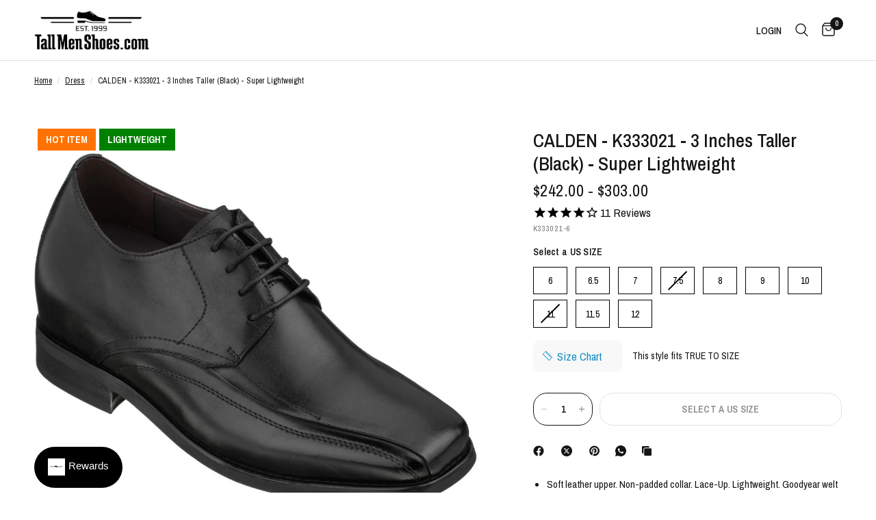

--- FILE ---
content_type: text/css
request_url: https://www.tallmenshoes.com/cdn/shop/t/128/assets/custom.css?v=128761588389697533341766504129
body_size: 2310
content:
/** Shopify CDN: Minification failed

Line 146:0 Unexpected "}"

**/
.product-price-container.variant-pricee .amount.minmaxprice {
    display: none;
}
div#Search-Drawer.side-panel {
    opacity: 0 !important;
    z-index: -9999999999 !important;
}
button.sc-lu3aks-0.hcRzIu {
    display: none !important;
}
.boost-sd__suggestion-queries-item-sku {
    display: none;
}
.product-card span.amount.nrmlprice, #Search-Drawer span.amount.nrmlprice, .thb-hotspot-bubble span.amount.nrmlprice {
    display: none;
}
#chat-button {
    z-index: 9999999999;
}
.product-price-container:not(.variant-pricee) .amount.nrmlprice, .product-price-container:not(.variant-pricee) .amount.cmprprss {
    display: none;
}
#Product-Drawer-Content variant-swatch-king+variant-swatch-king {
    display: none !important;
}
.propagerecdm .boost-sd__button {
    padding: 6px;
}
.propagerecdm .boost-sd__icon {
    width: 14px;
    height: 14px;
}
.propagerecdm .boost-sd__product-image-column>div {
    margin-right: 5px;
    margin-bottom: 5px;
}
.propagerecdm .boost-sd__prev-button-icon, .propagerecdm .boost-sd__next-button-icon {
    width: 12px;
    height: 12px;
}
.propagerecdm .boost-sd__recommendation-title {
    margin-bottom: 10px;
}
.propagerecdm .boost-sd__slider {
    padding: 30px !important;
}
.propagerecdm span.stamped-badge-caption {
    display: none;
}
   .propagerecdm  .boost-sd__slider .slick-dots {
        margin-top: 0px !important;
    }
.propagerecdm .boost-sd__recommendation .boost-sd__product-item {
    padding-bottom: 10px !important;
}
.propagerecdm .fa-star-half-o:before, 
.propagerecdm .fa-star-o:before, 
.propagerecdm .fa-star:before, 
.propagerecdm .stamped-fa-star-half-o:before, 
.propagerecdm .stamped-fa-star-o:before, 
.propagerecdm .stamped-fa-star:before {
    font-size: 14px !important;
}
.badge-container {
    display: flex;
}

.badge-container>div {
    margin-left: 5px;
}
.badge--sale {
   background-color: var(--sale_badge_color) !important;
  color: var(--sale_badge_color_text) !important;
}
.badge--soldout {
   background-color: var(--sold_badge_color) !important;
  color: var(--sold_badge_color_text) !important;
}
.badge--soldout+.badge--sale{
  display:none!Important;
}
.new-badge, .badge--new {
  background-color: var(--new_badge_color) !important;
  color: var(--new_badge_color_text) !important;
}

.hot-item-badge, .badge--hot-item {
  background-color: var(--hot_item_badge_color) !important;
  color: var(--hot_item_badge_color_text) !important;
}

.free-shipping-badge, .badge--free-shipping {
  background-color: var(--free_shipping_badge_color)!important;
  color: var(--free_shipping_badge_color_text)!important;
}

.fifty-off-badge, .badge--fifty-off {
  background-color: var(--fifty_off_badge_color)!important;
  color: var(--fifty_off_badge_color_text)!important;
}
.special-offer-badge, .badge--special-offer {
  background-color: var(--special_offer_badge_color)!important;
  color: var(--special_offer_badge_color_text)!important;
}

.lightweight-badge, .badge--lightweight {
  background-color: var(--lightweight_badge_color)!important;
  color: var(--lightweight_badge_color_text)!important;
}

.bogo-badge, .badge--bogo {
  background-color: var(--bogo_badge_color)!important;
  color: var(--bogo_badge_color_text)!important;
}
.discontinued-badge {
  background-color: var(--discontinued_badge_color)!important;
  color: var(--discontinued_badge_color_text)!important;
}
#header ul.thb-full-menu{opacity:0;}
.header.transparent--true:not(:hover):not(.is-sticky) .tmenu_item_level_0>a {
    color: var(--color-header-transparent-text, #fff);
}
.boost-sd__product-rating {
    width: 100%;
}
button.boost-sd__button.boost-sd__button--quick-view {
    font-style: normal;
    font-size: 15px;
    font-family: Karla;
    text-transform: none;
    color: rgb(255, 255, 255);
    border-color: rgb(18, 18, 18);
    background: rgb(0, 0, 0);
    padding: 8px 16px;
    width: auto;
    min-height: auto;
}
.boost-custom-style .boost-sd__recommendation-title span {
        text-transform: uppercase;
    }
}
button.boost-sd__button.boost-sd__button--quick-view:hover {
    background-color: rgb(51, 51, 51);
}
.boost-sd__product-title {
    font-size: 14px !important;
}
.boost-sd-container.boost-sd-container-search-page {
    padding: 0px 2rem;
}
theme-header#header {
    top: 0px !important;
}
.logolink {
    margin: 10px 0;
}
.locale-selectors__container {
  display: none;
}
.footer-payment-icons figure:has(#pi-venmo), .footer-payment-icons figure:has(#pi-metapay), 
.footer-payment-icons figure:has(#pi-apple_pay), .footer-payment-icons figure:has(#pi-google_pay), .footer-payment-icons figure:has(#pi-shopify_pay) {
    display: none;
}
.mainouterpro {
    display: flex !important;
    grid-gap: 0px !important;
  flex-wrap: wrap;
}
.mainouterpro .mediabox {
    flex: 0 0 100%;
    max-width: 100%;
}
.mainouterpro .product-information{
  flex: 0 0 100%;
    max-width: 100%;
  padding-left: 0rem;
}
.block-content-wrapper {
    align-items: center;
    display: flex;
    justify-content: center;
}
.swatch__sizeChart {
    align-items: center;
    cursor: pointer;
    display: flex;
    margin-right: 14px;
}
.swatch__sizeChart.swatch__sizeChart--ysw {
    background-color: #f8f8f8;
    border-radius: 10px;
    display: inline-flex;
    padding: 10px 15px;
    text-transform: capitalize;
    width: max-content;
    color: #1990c6;
    text-decoration: none;
}
.swatch__sizeChart.swatch__sizeChart--ysw {
    min-width: 131px;
}
.swatch__sizeChart svg {
    height: 14px;
    margin-right: 8px;
    transform: rotate(-45deg);
    width: 12px;
}
.fitAdvice {
    display: inline-flex;
    font-size: 14px;
    line-height: 18px;
    margin: auto 0;
}

/**************************\
  Basic Modal Styles
\**************************/

.micromodal-slide .modal__overlay {
    position: fixed;
    top: 0;
    left: 0;
    right: 0;
    bottom: 0;
    background: #0009;
    display: flex;
    justify-content: center;
    align-items: center;
    z-index: 99999;
}

.micromodal-slide .modal__container {
    background-color: #fff;
    padding: 10px;
    max-width: max-content;
    max-height: 100vh;
    border-radius: 4px;
    overflow-y: auto;
    box-sizing: border-box;
}
.micromodal-slide .modal__header {
  display: flex;
  justify-content: flex-end;
  align-items: center;
}

.micromodal-slide .modal__title {
  margin-top: 0;
  margin-bottom: 0;
  font-weight: 600;
  font-size: 1.25rem;
  line-height: 1.25;
  color: #00449e;
  box-sizing: border-box;
}

.micromodal-slide .modal__close {
  background: transparent;
  border: 0;
}

.micromodal-slide .modal__header .modal__close:before { content: "\2715"; }

.micromodal-slide .modal__content {
  margin-top: 2rem;
  margin-bottom: 2rem;
  line-height: 1.5;
  color: rgba(0,0,0,.8);
}

.micromodal-slide .modal__btn {
  font-size: .875rem;
  padding-left: 1rem;
  padding-right: 1rem;
  padding-top: .5rem;
  padding-bottom: .5rem;
  background-color: #e6e6e6;
  color: rgba(0,0,0,.8);
  border-radius: .25rem;
  border-style: none;
  border-width: 0;
  cursor: pointer;
  -webkit-appearance: button;
  text-transform: none;
  overflow: visible;
  line-height: 1.15;
  margin: 0;
  will-change: transform;
  -moz-osx-font-smoothing: grayscale;
  -webkit-backface-visibility: hidden;
  backface-visibility: hidden;
  -webkit-transform: translateZ(0);
  transform: translateZ(0);
  transition: -webkit-transform .25s ease-out;
  transition: transform .25s ease-out;
  transition: transform .25s ease-out,-webkit-transform .25s ease-out;
}

.micromodal-slide .modal__btn:focus, .micromodal-slide .modal__btn:hover {
  -webkit-transform: scale(1.05);
  transform: scale(1.05);
}

.micromodal-slide .modal__btn-primary {
  background-color: #00449e;
  color: #fff;
}

div#sizeChart-modal.sizemodalopen {
    display: block;
}

/**************************\
  Demo Animation Style

@keyframes mmfadeIn {
    from { opacity: 0; }
      to { opacity: 1; }
}

@keyframes mmfadeOut {
    from { opacity: 1; }
      to { opacity: 0; }
}

@keyframes mmslideIn {
  from { transform: translateY(15%); }
    to { transform: translateY(0); }
}

@keyframes mmslideOut {
    from { transform: translateY(0); }
    to { transform: translateY(-10%); }
}
\**************************/
.micromodal-slide {
  display: none;
}

.micromodal-slide.is-open {
  display: block;
}

.micromodal-slide[aria-hidden="false"] .modal__overlay {
  animation: mmfadeIn .3s cubic-bezier(0.0, 0.0, 0.2, 1);
}

.micromodal-slide[aria-hidden="false"] .modal__container {
  animation: mmslideIn .3s cubic-bezier(0, 0, .2, 1);
}

.micromodal-slide[aria-hidden="true"] .modal__overlay {
  animation: mmfadeOut .3s cubic-bezier(0.0, 0.0, 0.2, 1);
}

.micromodal-slide[aria-hidden="true"] .modal__container {
  animation: mmslideOut .3s cubic-bezier(0, 0, .2, 1);
}

.micromodal-slide .modal__container,
.micromodal-slide .modal__overlay {
  will-change: transform;
}

.boost-wid-desktop {
    margin-top: 40px;
}
.boost-wid-desktop .boost-sd__recommendation-title, .product__info-wrapper div#shopify-block-boost_ai_search_discovery_recommendation_NzfxnF .boost-sd__recommendation-title {
    margin-bottom: 20px;
}
.boost-sd__slider .slick-initialized .slick-slide {
    padding-bottom: 4px !important;
}
#boost-sd-widget-productpage-655308 .boost-sd__slider {
    margin: 0;
    width: 100% !important;
}
button.boost-sd__button.boost-sd__button--quick-view {
    padding: 8px 30px;
    position: absolute;
    bottom: 5px;
}
.boost-sd__product-list--margin .boost-sd__product-item {
    padding-bottom: 5px !important;
}
.boost-sd__recommendation .boost-sd__product-item {
    padding-bottom: 48px !important;
}
.fa-star, .fa-star-checked, .fa-star-half-o, .fa-star-o, .stamped-fa-star, .stamped-fa-star-checked, .stamped-fa-star-half-o, .stamped-fa-star-o {
    color: #000 !important;
}
.fa-star-half-o:before, .fa-star-o:before, .fa-star:before, .stamped-fa-star-half-o:before, .stamped-fa-star-o:before, .stamped-fa-star:before {
    font-size: 20px !important;
}
.boost-sd__filter-block .boost-sd__product-item span.stamped-badge-caption {
    display: none;
}
.boost-sd__product-image-img {
    background: #fff !important;
    object-fit: scale-down !important;
}
.collection-metafield-description {
    margin-bottom: 15px;
}
.boost-widthh {
    max-width: 192rem;
    padding: 0px 50px;
}
.boosthead .boost-sd__dots {
    margin: 25px 0px 0px;
}
.boosthead {
    margin: 5px 0px 30px;
}
.stamped-badge {
    display: block !important;
}
.product-card-info span.price {
    margin-top: 10px;
    color: #000;
    font-weight: 600;
    letter-spacing: 0.5px;
}
product-card.product-card {
    border: 1px solid #999999;
    padding: 5px;
    background: #fff;
}
product-card.product-card .product-card-info {
    padding-left: 10px !important;
    padding-right: 10px !important;
  padding-bottom: 1.7rem;
        padding-top: 1.7rem;
}
product-card.product-card span.product-card--badges.top.left {
    display: none;
}
body .product-card .product-card-quickview--button {
    top: 50%;
    transform: translateY(-50%);
    max-width: 130px;
    left: 0;
    right: 0;
    margin: 0 auto;
    opacity:0;
    visibility: hidden;
}
body .product-card:hover .product-card-quickview {
    transform: translateYY(-50%);
  opacity:1;
  visibility: visible;
}
body .boost-sd__product-label.boost-sd__product-label--rounded-rectangle.boost-sd__product-label--sale {
    display: none !important;
}
.boost-custom-style .boost-sd__recommendation-title-text, .boost-sd__recommendation-title-text {
  font-family: "Archivo Narrow", sans-serif !important;
}
.boost-custom-style .boost-sd__product-title {
    font-family: "Archivo Narrow", sans-serif !important;
    min-height: 34px;
}
.yt-wrapper {
    max-width: 1200px;
    margin: 60px auto;
    padding: 0 20px;
}
.youtube-video {
    background-color: #000;
    margin-bottom: 30px;
    position: relative;
    padding-top: 56.25%;
    overflow: hidden;
    cursor: pointer;
}
.youtube-video .play-button, .youtube-video .play-button:before {
    top: 50%;
    left: 50%;
    transform: translate3d(-50%, -50%, 0);
}
.youtube-video img, .youtube-video iframe, .youtube-video .play-button, .youtube-video .play-button:before {
    position: absolute;
}
.youtube-video img, .youtube-video .play-button {
    cursor: pointer;
}
.youtube-video .play-button {
    width: 90px;
    height: 60px;
    background-color: #333;
    box-shadow: 0 0 30px #0009;
    z-index: 1;
    display: block;
    opacity: .8;
    border-radius: 6px;
}
.youtube-video img {
    width: 100%;
    top: -16.82%;
    left: 0;
    opacity: .7;
}
.youtube-video .play-button:before {
    content: "";
    border-style: solid;
    border-width: 15px 0 15px 26px;
    border-color: transparent transparent transparent #fff;
}
.youtube-video iframe {
    height: 100%;
    width: 100%;
    top: 0;
    left: 0;
}
.boost-wid-desktop span.boost-sd__recommendation-title-text {
    font-size: 2rem !important;
    color: #000 !important;
    padding: 0 20px;
}
.boost-sd__product-label.badgecstm  {
    font-size: 10px;
    font-weight: 700;
    line-height: 10px;
    padding: 5px 7px;
    text-transform: uppercase;
    display: inline-block;
    height: auto;
}
.badgecstmpro  {
    font-size: 14px;
    font-weight: 700;
    line-height: 12px;
    padding: 8px 8px;
    text-transform: uppercase;
    display: inline-block;
    height: auto;
}
.boost-sd__product-image {
    padding-top: 32px;
}
@media screen and (min-width: 749px) {
.product-information div#shopify-block-boost_ai_search_discovery_recommendation_ssr_Bt9k3a {
    display: none;
}
  .mainouterpro .mediabox {
    flex: 0 0 50%;
    max-width: 50%;
}
.mainouterpro .product-information{
  flex: 0 0 50%;
    max-width: 50%;
  padding-left: 2rem;
}
    .boost-sd__product-label.badgecstm {
        font-size: 12px;
        line-height: 16px;
        padding: 8px 6px;
    }
  .badgecstmpro{
    font-size: 14px;
     padding: 10px 12px;
  }
  .boost-sd__product-image {
    padding-top: 53px;
}
}
@media screen and (min-width: 992px) {
    .boost-custom-style .boost-sd__recommendation-title span {
        font-size: calc(var(--font-heading-scale)* 2.5rem) !important;
    }
.mainouterpro .mediabox {
    flex: 0 0 55%;
    max-width: 55%;
}
.mainouterpro .product-information{
  flex: 0 0 45%;
    max-width: 45%;
  padding-left: 5rem;
}
    .boost-sd__product-label.badgecstm {
        font-size: 12px;
        line-height: 15px;
        padding: 5px 5px;
    }
  .propagerecdm .boost-sd__product-label.badgecstm {
    font-size: 12px;
        line-height: 16px;
        padding: 6px;
  }
}
@media screen and (max-width: 749px) {
    .boost-wid-desktop {
        display: none;
    }
}
@media(max-width:576px){
.boosthead span.boost-sd__recommendation-title-text {
    font-size: calc(var(--font-heading-scale) * 3rem) !important;
}
  .thb-product-detail .product-single__media.product-single__media-native-video video {
    max-height: 430px;
}
  .thb-product-detail .product-single__media.product-single__media-native-video {
    aspect-ratio: auto !important;
}
  body .thb-product-detail .product-single__media-image {
    padding-bottom: 90%;
}
 body .thb-product-detail .product-single__media-image img {
    object-fit: contain;
}
}

--- FILE ---
content_type: text/javascript; charset=utf-8
request_url: https://www.tallmenshoes.com/en-ca/products/elevator-shoes-k333021.js
body_size: 1517
content:
{"id":6991901819063,"title":"CALDEN - K333021 - 3 Inches Taller (Black) - Super Lightweight","handle":"elevator-shoes-k333021","description":"\u003cul class=\"list\"\u003e\n\u003cli\u003eSoft leather upper. Non-padded collar. Lace-Up. Lightweight. Goodyear\nwelt construction. \u003c\/li\u003e\n\u003cli\u003eWeight: 15 oz.  *Based on 7.5 US.  Actual weight varies* \u003c\/li\u003e\n\u003cli\u003eHeel height: 1 1\/4\".  Shaft height:\n5 3\/4\".  \u003c\/li\u003e\n\u003cli\u003eFormal height increasing footwear.\u003c\/li\u003e\n\u003cli\u003eDurable\nbuilt-in inner sole provides elevation while allowing adequate room for your\nfoot.\u003cspan style=\"color: rgb(0, 0, 0); font-family: arial; font-style: normal; font-variant: normal; font-weight: normal; letter-spacing: normal; line-height: 27px; orphans: 2; text-align: -webkit-auto; text-indent: 0px; text-transform: none; white-space: normal; widows: 2; word-spacing: 0px; -webkit-text-size-adjust: auto; -webkit-text-stroke-width: 0px; background-color: rgb(255, 255, 255); font-size: small; display: inline !important; float: none; \"\u003e \n\u003c\/span\u003e\n\u003c\/li\u003e\n\u003cli\u003eGet the height that you want unobtrusively. \u003c\/li\u003e\n\u003cli\u003eStylish \u0026amp; Comfort (Satisfaction Guaranteed)\u003cspan style=\"color: rgb(0, 0, 0); font-family: arial; font-style: normal; font-variant: normal; font-weight: normal; letter-spacing: normal; line-height: 27px; orphans: 2; text-align: -webkit-auto; text-indent: 0px; text-transform: none; white-space: normal; widows: 2; word-spacing: 0px; -webkit-text-size-adjust: auto; -webkit-text-stroke-width: 0px; background-color: rgb(255, 255, 255); font-size: small; display: inline !important; float: none; \"\u003e\n\u003c\/span\u003e\n\u003c\/li\u003e\n\u003cli\u003eEvery pair of our Elevation Shoes is wrapped w\/ the Fashion Retail Boxes\u003c\/li\u003e\n\u003cli\u003eRugged on the outside yet comfortable inside. \u003c\/li\u003e\n\u003cli\u003eMade of highest quality leather and with best care.\u003c\/li\u003e\n\u003cli\u003eHigh quality leather upper \u003c\/li\u003e\n\u003cli\u003eLightweight construction design.\u003c\/li\u003e\n\u003cli\u003eRubberized bottom.\u003c\/li\u003e\n\u003cli\u003eImported.\u003c\/li\u003e\n\u003c\/ul\u003e","published_at":"2021-09-16T11:38:27-07:00","created_at":"2021-09-16T11:38:27-07:00","vendor":"CALDEN","type":"Dress Formal","tags":["DEMAND-MARKUP","elevator-dress-shoes","flag-2","flag-6","flattoe","Grade-A","Grade-C","height"],"price":24200,"price_min":24200,"price_max":30300,"available":true,"price_varies":true,"compare_at_price":null,"compare_at_price_min":0,"compare_at_price_max":0,"compare_at_price_varies":false,"variants":[{"id":40712588001463,"title":"6","option1":"6","option2":null,"option3":null,"sku":"K333021-6","requires_shipping":true,"taxable":true,"featured_image":null,"available":true,"name":"CALDEN - K333021 - 3 Inches Taller (Black) - Super Lightweight - 6","public_title":"6","options":["6"],"price":24200,"weight":1474,"compare_at_price":null,"inventory_management":"shopify","barcode":null,"quantity_rule":{"min":1,"max":null,"increment":1},"quantity_price_breaks":[],"requires_selling_plan":false,"selling_plan_allocations":[]},{"id":40712588034231,"title":"6.5","option1":"6.5","option2":null,"option3":null,"sku":"K333021-6.5","requires_shipping":true,"taxable":true,"featured_image":null,"available":true,"name":"CALDEN - K333021 - 3 Inches Taller (Black) - Super Lightweight - 6.5","public_title":"6.5","options":["6.5"],"price":30300,"weight":1474,"compare_at_price":null,"inventory_management":"shopify","barcode":null,"quantity_rule":{"min":1,"max":null,"increment":1},"quantity_price_breaks":[],"requires_selling_plan":false,"selling_plan_allocations":[]},{"id":40712588066999,"title":"7","option1":"7","option2":null,"option3":null,"sku":"K333021-7","requires_shipping":true,"taxable":true,"featured_image":null,"available":true,"name":"CALDEN - K333021 - 3 Inches Taller (Black) - Super Lightweight - 7","public_title":"7","options":["7"],"price":24200,"weight":1474,"compare_at_price":null,"inventory_management":"shopify","barcode":null,"quantity_rule":{"min":1,"max":null,"increment":1},"quantity_price_breaks":[],"requires_selling_plan":false,"selling_plan_allocations":[]},{"id":40712588099767,"title":"7.5","option1":"7.5","option2":null,"option3":null,"sku":"K333021-7.5","requires_shipping":true,"taxable":true,"featured_image":null,"available":false,"name":"CALDEN - K333021 - 3 Inches Taller (Black) - Super Lightweight - 7.5","public_title":"7.5","options":["7.5"],"price":24200,"weight":1678,"compare_at_price":null,"inventory_management":"shopify","barcode":null,"quantity_rule":{"min":1,"max":null,"increment":1},"quantity_price_breaks":[],"requires_selling_plan":false,"selling_plan_allocations":[]},{"id":40712588132535,"title":"8","option1":"8","option2":null,"option3":null,"sku":"K333021-8","requires_shipping":true,"taxable":true,"featured_image":null,"available":true,"name":"CALDEN - K333021 - 3 Inches Taller (Black) - Super Lightweight - 8","public_title":"8","options":["8"],"price":24200,"weight":1678,"compare_at_price":null,"inventory_management":"shopify","barcode":null,"quantity_rule":{"min":1,"max":null,"increment":1},"quantity_price_breaks":[],"requires_selling_plan":false,"selling_plan_allocations":[]},{"id":40712588198071,"title":"9","option1":"9","option2":null,"option3":null,"sku":"K333021-9","requires_shipping":true,"taxable":true,"featured_image":null,"available":true,"name":"CALDEN - K333021 - 3 Inches Taller (Black) - Super Lightweight - 9","public_title":"9","options":["9"],"price":24200,"weight":1678,"compare_at_price":null,"inventory_management":"shopify","barcode":null,"quantity_rule":{"min":1,"max":null,"increment":1},"quantity_price_breaks":[],"requires_selling_plan":false,"selling_plan_allocations":[]},{"id":40712588230839,"title":"10","option1":"10","option2":null,"option3":null,"sku":"K333021-10","requires_shipping":true,"taxable":true,"featured_image":null,"available":true,"name":"CALDEN - K333021 - 3 Inches Taller (Black) - Super Lightweight - 10","public_title":"10","options":["10"],"price":24200,"weight":1678,"compare_at_price":null,"inventory_management":"shopify","barcode":null,"quantity_rule":{"min":1,"max":null,"increment":1},"quantity_price_breaks":[],"requires_selling_plan":false,"selling_plan_allocations":[]},{"id":40712588263607,"title":"11","option1":"11","option2":null,"option3":null,"sku":"K333021-11","requires_shipping":true,"taxable":true,"featured_image":null,"available":false,"name":"CALDEN - K333021 - 3 Inches Taller (Black) - Super Lightweight - 11","public_title":"11","options":["11"],"price":24200,"weight":1769,"compare_at_price":null,"inventory_management":"shopify","barcode":null,"quantity_rule":{"min":1,"max":null,"increment":1},"quantity_price_breaks":[],"requires_selling_plan":false,"selling_plan_allocations":[]},{"id":40712588361911,"title":"11.5","option1":"11.5","option2":null,"option3":null,"sku":"K333021-11.5","requires_shipping":true,"taxable":true,"featured_image":null,"available":true,"name":"CALDEN - K333021 - 3 Inches Taller (Black) - Super Lightweight - 11.5","public_title":"11.5","options":["11.5"],"price":24200,"weight":1769,"compare_at_price":null,"inventory_management":"shopify","barcode":null,"quantity_rule":{"min":1,"max":null,"increment":1},"quantity_price_breaks":[],"requires_selling_plan":false,"selling_plan_allocations":[]},{"id":40712588394679,"title":"12","option1":"12","option2":null,"option3":null,"sku":"K333021-12","requires_shipping":true,"taxable":true,"featured_image":null,"available":true,"name":"CALDEN - K333021 - 3 Inches Taller (Black) - Super Lightweight - 12","public_title":"12","options":["12"],"price":24200,"weight":1882,"compare_at_price":null,"inventory_management":"shopify","barcode":null,"quantity_rule":{"min":1,"max":null,"increment":1},"quantity_price_breaks":[],"requires_selling_plan":false,"selling_plan_allocations":[]}],"images":["\/\/cdn.shopify.com\/s\/files\/1\/0571\/8625\/5031\/products\/unnamed_a1063cd7-c16c-4a0d-aa24-acb282d3024f.jpg?v=1631817507","\/\/cdn.shopify.com\/s\/files\/1\/0571\/8625\/5031\/products\/unnamed_a7ed1036-d540-4ed6-8196-5d8379b4b4d2.jpg?v=1631817507","\/\/cdn.shopify.com\/s\/files\/1\/0571\/8625\/5031\/products\/unnamed_4e8c96ed-674c-461c-abe4-64053aef7f09.jpg?v=1631817507","\/\/cdn.shopify.com\/s\/files\/1\/0571\/8625\/5031\/products\/unnamed_ec6602af-41ac-4ac1-bf3d-c19deeaceebf.jpg?v=1631817507","\/\/cdn.shopify.com\/s\/files\/1\/0571\/8625\/5031\/products\/unnamed_95856bce-7ad4-4c7a-8f66-ff2d441ed4f4.jpg?v=1631817507","\/\/cdn.shopify.com\/s\/files\/1\/0571\/8625\/5031\/products\/unnamed_9a31d167-50f4-4da2-b8f2-6906405de77f.jpg?v=1631817507"],"featured_image":"\/\/cdn.shopify.com\/s\/files\/1\/0571\/8625\/5031\/products\/unnamed_a1063cd7-c16c-4a0d-aa24-acb282d3024f.jpg?v=1631817507","options":[{"name":"US SIZE","position":1,"values":["6","6.5","7","7.5","8","9","10","11","11.5","12"]}],"url":"\/en-ca\/products\/elevator-shoes-k333021","media":[{"alt":"Elevator shoes height increase CALDEN - K333021 - 3 Inches Taller (Black) - Super Lightweight","id":22983109083319,"position":1,"preview_image":{"aspect_ratio":1.255,"height":1033,"width":1296,"src":"https:\/\/cdn.shopify.com\/s\/files\/1\/0571\/8625\/5031\/products\/unnamed_a1063cd7-c16c-4a0d-aa24-acb282d3024f.jpg?v=1631817507"},"aspect_ratio":1.255,"height":1033,"media_type":"image","src":"https:\/\/cdn.shopify.com\/s\/files\/1\/0571\/8625\/5031\/products\/unnamed_a1063cd7-c16c-4a0d-aa24-acb282d3024f.jpg?v=1631817507","width":1296},{"alt":"Elevator shoes height increase CALDEN - K333021 - 3 Inches Taller (Black) - Super Lightweight","id":22983109116087,"position":2,"preview_image":{"aspect_ratio":1.0,"height":1400,"width":1400,"src":"https:\/\/cdn.shopify.com\/s\/files\/1\/0571\/8625\/5031\/products\/unnamed_a7ed1036-d540-4ed6-8196-5d8379b4b4d2.jpg?v=1631817507"},"aspect_ratio":1.0,"height":1400,"media_type":"image","src":"https:\/\/cdn.shopify.com\/s\/files\/1\/0571\/8625\/5031\/products\/unnamed_a7ed1036-d540-4ed6-8196-5d8379b4b4d2.jpg?v=1631817507","width":1400},{"alt":"Elevator shoes height increase CALDEN - K333021 - 3 Inches Taller (Black) - Super Lightweight","id":22983109181623,"position":3,"preview_image":{"aspect_ratio":1.0,"height":1400,"width":1400,"src":"https:\/\/cdn.shopify.com\/s\/files\/1\/0571\/8625\/5031\/products\/unnamed_4e8c96ed-674c-461c-abe4-64053aef7f09.jpg?v=1631817507"},"aspect_ratio":1.0,"height":1400,"media_type":"image","src":"https:\/\/cdn.shopify.com\/s\/files\/1\/0571\/8625\/5031\/products\/unnamed_4e8c96ed-674c-461c-abe4-64053aef7f09.jpg?v=1631817507","width":1400},{"alt":"Elevator shoes height increase CALDEN - K333021 - 3 Inches Taller (Black) - Super Lightweight","id":22983109214391,"position":4,"preview_image":{"aspect_ratio":1.0,"height":1400,"width":1400,"src":"https:\/\/cdn.shopify.com\/s\/files\/1\/0571\/8625\/5031\/products\/unnamed_ec6602af-41ac-4ac1-bf3d-c19deeaceebf.jpg?v=1631817507"},"aspect_ratio":1.0,"height":1400,"media_type":"image","src":"https:\/\/cdn.shopify.com\/s\/files\/1\/0571\/8625\/5031\/products\/unnamed_ec6602af-41ac-4ac1-bf3d-c19deeaceebf.jpg?v=1631817507","width":1400},{"alt":"Elevator shoes height increase CALDEN - K333021 - 3 Inches Taller (Black) - Super Lightweight","id":22983109247159,"position":5,"preview_image":{"aspect_ratio":1.0,"height":1400,"width":1400,"src":"https:\/\/cdn.shopify.com\/s\/files\/1\/0571\/8625\/5031\/products\/unnamed_95856bce-7ad4-4c7a-8f66-ff2d441ed4f4.jpg?v=1631817507"},"aspect_ratio":1.0,"height":1400,"media_type":"image","src":"https:\/\/cdn.shopify.com\/s\/files\/1\/0571\/8625\/5031\/products\/unnamed_95856bce-7ad4-4c7a-8f66-ff2d441ed4f4.jpg?v=1631817507","width":1400},{"alt":"Elevator shoes height increase CALDEN - K333021 - 3 Inches Taller (Black) - Super Lightweight","id":22983109312695,"position":6,"preview_image":{"aspect_ratio":1.305,"height":383,"width":500,"src":"https:\/\/cdn.shopify.com\/s\/files\/1\/0571\/8625\/5031\/products\/unnamed_9a31d167-50f4-4da2-b8f2-6906405de77f.jpg?v=1631817507"},"aspect_ratio":1.305,"height":383,"media_type":"image","src":"https:\/\/cdn.shopify.com\/s\/files\/1\/0571\/8625\/5031\/products\/unnamed_9a31d167-50f4-4da2-b8f2-6906405de77f.jpg?v=1631817507","width":500}],"requires_selling_plan":false,"selling_plan_groups":[]}

--- FILE ---
content_type: text/json
request_url: https://conf.config-security.com/model
body_size: 87
content:
{"title":"recommendation AI model (keras)","structure":"release_id=0x63:3a:31:7c:51:6a:5a:40:31:70:73:7b:2b:5e:64:74:3c:29:76:33:50:44:4c:51:55:28:30:26:62;keras;jzp4mfvbalp3ckipzgg7mfdow5zz2bdugshd3mrxe60vh4nfjgx67r420fzc78fzfgroxgnq","weights":"../weights/633a317c.h5","biases":"../biases/633a317c.h5"}

--- FILE ---
content_type: text/javascript
request_url: https://cdn.starapps.studio/apps/vsk/tallmenshoes1/data.js
body_size: 8791
content:
"use strict";"undefined"==typeof window.starapps_data&&(window.starapps_data={}),"undefined"==typeof window.starapps_data.product_groups&&(window.starapps_data.product_groups=[{"id":175916,"products_preset_id":27923,"collections_swatch":"first_product_image","group_name":"A191-ABC","option_name":"COLOR","collections_preset_id":null,"display_position":"top","products_swatch":"first_product_image","mobile_products_preset_id":27923,"mobile_products_swatch":"first_product_image","mobile_collections_preset_id":null,"mobile_collections_swatch":"first_product_image","same_products_preset_for_mobile":true,"same_collections_preset_for_mobile":true,"option_values":[{"id":6991256879287,"option_value":"GRAY","handle":"elevator-shoes-a1911","published":true,"swatch_src":"No","swatch_value":null},{"id":6991257469111,"option_value":"BLACK","handle":"elevator-shoes-a1914","published":true,"swatch_src":"No","swatch_value":null}]},{"id":175918,"products_preset_id":27923,"collections_swatch":"first_product_image","group_name":"A32901-ABC","option_name":"COLOR","collections_preset_id":null,"display_position":"top","products_swatch":"first_product_image","mobile_products_preset_id":27923,"mobile_products_swatch":"first_product_image","mobile_collections_preset_id":null,"mobile_collections_swatch":"first_product_image","same_products_preset_for_mobile":true,"same_collections_preset_for_mobile":true,"option_values":[{"id":6991261270199,"option_value":"BLACK","handle":"elevator-shoes-a329011","published":true,"swatch_src":"No","swatch_value":null},{"id":6991265202359,"option_value":"LIGHT TAN","handle":"elevator-shoes-a329013","published":true,"swatch_src":"No","swatch_value":null}]},{"id":175919,"products_preset_id":27923,"collections_swatch":"first_product_image","group_name":"A532-ABC","option_name":"COLOR","collections_preset_id":null,"display_position":"top","products_swatch":"first_product_image","mobile_products_preset_id":27923,"mobile_products_swatch":"first_product_image","mobile_collections_preset_id":null,"mobile_collections_swatch":"first_product_image","same_products_preset_for_mobile":true,"same_collections_preset_for_mobile":true,"option_values":[{"id":6991265792183,"option_value":"GREY","handle":"elevator-shoes-a5327","published":true,"swatch_src":"No","swatch_value":null},{"id":6991266382007,"option_value":"DARK BROWN","handle":"elevator-shoes-a53271","published":true,"swatch_src":"No","swatch_value":null},{"id":6991267037367,"option_value":"BLACK","handle":"elevator-shoes-a53272","published":true,"swatch_src":"No","swatch_value":null}]},{"id":175931,"products_preset_id":27923,"collections_swatch":"first_product_image","group_name":"F702-ABC","option_name":"COLOR","collections_preset_id":null,"display_position":"top","products_swatch":"first_product_image","mobile_products_preset_id":27923,"mobile_products_swatch":"first_product_image","mobile_collections_preset_id":null,"mobile_collections_swatch":"first_product_image","same_products_preset_for_mobile":true,"same_collections_preset_for_mobile":true,"option_values":[{"id":6991933341879,"option_value":"BLACK","handle":"elevator-shoes-f70289","published":true,"swatch_src":"No","swatch_value":null}]},{"id":175934,"products_preset_id":27923,"collections_swatch":"first_product_image","group_name":"G130-ABC","option_name":"COLOR","collections_preset_id":null,"display_position":"top","products_swatch":"first_product_image","mobile_products_preset_id":27923,"mobile_products_swatch":"first_product_image","mobile_collections_preset_id":null,"mobile_collections_swatch":"first_product_image","same_products_preset_for_mobile":true,"same_collections_preset_for_mobile":true,"option_values":[{"id":6992176939191,"option_value":"BLACK","handle":"elevator-shoes-g1307","published":true,"swatch_src":"No","swatch_value":null},{"id":6992253288631,"option_value":"DARK BROWN","handle":"elevator-shoes-g13072","published":true,"swatch_src":"No","swatch_value":null}]},{"id":175935,"products_preset_id":27923,"collections_swatch":"first_product_image","group_name":"G182-ABC","option_name":"COLOR","collections_preset_id":null,"display_position":"top","products_swatch":"first_product_image","mobile_products_preset_id":27923,"mobile_products_swatch":"first_product_image","mobile_collections_preset_id":null,"mobile_collections_swatch":"first_product_image","same_products_preset_for_mobile":true,"same_collections_preset_for_mobile":true,"option_values":[{"id":6991435399351,"option_value":"DARK BROWN","handle":"elevator-shoes-g1823","published":true,"swatch_src":"No","swatch_value":null},{"id":6992248766647,"option_value":"BLACK","handle":"elevator-shoes-g1825","published":true,"swatch_src":"No","swatch_value":null},{"id":6992273965239,"option_value":"BROWN","handle":"elevator-shoes-g1827","published":true,"swatch_src":"No","swatch_value":null},{"id":6992165634231,"option_value":"TAN BROWN","handle":"elevator-shoes-g1829","published":true,"swatch_src":"No","swatch_value":null}]},{"id":175936,"products_preset_id":27923,"collections_swatch":"first_product_image","group_name":"G33-ABC","option_name":"COLOR","collections_preset_id":null,"display_position":"top","products_swatch":"first_product_image","mobile_products_preset_id":27923,"mobile_products_swatch":"first_product_image","mobile_collections_preset_id":null,"mobile_collections_swatch":"first_product_image","same_products_preset_for_mobile":true,"same_collections_preset_for_mobile":true,"option_values":[{"id":6991339323575,"option_value":"WHITE","handle":"elevator-shoes-g3303","published":true,"swatch_src":"No","swatch_value":null},{"id":6991507587255,"option_value":"BLACK","handle":"elevator-shoes-g3304","published":true,"swatch_src":"No","swatch_value":null},{"id":6991644426423,"option_value":"WHITE","handle":"elevator-shoes-g3329","published":true,"swatch_src":"No","swatch_value":null},{"id":6992246603959,"option_value":"BLACK","handle":"elevator-shoes-g3330","published":true,"swatch_src":"No","swatch_value":null},{"id":6991357116599,"option_value":"BLACK","handle":"elevator-shoes-g3332","published":true,"swatch_src":"No","swatch_value":null}]},{"id":175937,"products_preset_id":27923,"collections_swatch":"first_product_image","group_name":"G490-ABC","option_name":"COLOR","collections_preset_id":null,"display_position":"top","products_swatch":"first_product_image","mobile_products_preset_id":27923,"mobile_products_swatch":"first_product_image","mobile_collections_preset_id":null,"mobile_collections_swatch":"first_product_image","same_products_preset_for_mobile":true,"same_collections_preset_for_mobile":true,"option_values":[{"id":6991798894775,"option_value":"BLACK","handle":"elevator-shoes-g4903","published":true,"swatch_src":"No","swatch_value":null},{"id":6992272064695,"option_value":"BROWN","handle":"elevator-shoes-g4904","published":true,"swatch_src":"No","swatch_value":null}]},{"id":175938,"products_preset_id":27923,"collections_swatch":"first_product_image","group_name":"G6012-ABC","option_name":"COLOR","collections_preset_id":null,"display_position":"top","products_swatch":"first_product_image","mobile_products_preset_id":27923,"mobile_products_swatch":"first_product_image","mobile_collections_preset_id":null,"mobile_collections_swatch":"first_product_image","same_products_preset_for_mobile":true,"same_collections_preset_for_mobile":true,"option_values":[{"id":6992314466487,"option_value":"BROWN","handle":"elevator-shoes-g60125","published":true,"swatch_src":"No","swatch_value":null},{"id":6992172056759,"option_value":"BROWN","handle":"elevator-shoes-g60126b","published":true,"swatch_src":"No","swatch_value":null}]},{"id":175939,"products_preset_id":27923,"collections_swatch":"first_product_image","group_name":"G625-ABC","option_name":"COLOR","collections_preset_id":null,"display_position":"top","products_swatch":"first_product_image","mobile_products_preset_id":27923,"mobile_products_swatch":"first_product_image","mobile_collections_preset_id":null,"mobile_collections_swatch":"first_product_image","same_products_preset_for_mobile":true,"same_collections_preset_for_mobile":true,"option_values":[{"id":6992094724279,"option_value":"BLACK","handle":"elevator-shoes-g6251","published":true,"swatch_src":"No","swatch_value":null},{"id":6991894806711,"option_value":"BLACK","handle":"elevator-shoes-g6252","published":true,"swatch_src":"No","swatch_value":null}]},{"id":175941,"products_preset_id":27923,"collections_swatch":"first_product_image","group_name":"G6389-ABC","option_name":"COLOR","collections_preset_id":null,"display_position":"top","products_swatch":"first_product_image","mobile_products_preset_id":27923,"mobile_products_swatch":"first_product_image","mobile_collections_preset_id":null,"mobile_collections_swatch":"first_product_image","same_products_preset_for_mobile":true,"same_collections_preset_for_mobile":true,"option_values":[{"id":6992282484919,"option_value":"BLACK","handle":"elevator-shoes-g63890","published":true,"swatch_src":"No","swatch_value":null},{"id":6992103014583,"option_value":"NAVY","handle":"elevator-shoes-g63892","published":true,"swatch_src":"No","swatch_value":null}]},{"id":175940,"products_preset_id":27923,"collections_swatch":"first_product_image","group_name":"G638-ABC","option_name":"COLOR","collections_preset_id":null,"display_position":"top","products_swatch":"first_product_image","mobile_products_preset_id":27923,"mobile_products_swatch":"first_product_image","mobile_collections_preset_id":null,"mobile_collections_swatch":"first_product_image","same_products_preset_for_mobile":true,"same_collections_preset_for_mobile":true,"option_values":[{"id":6992205709495,"option_value":"BLACK","handle":"elevator-shoes-g6381","published":true,"swatch_src":"No","swatch_value":null},{"id":6991394308279,"option_value":"BROWN","handle":"elevator-shoes-g63811","published":true,"swatch_src":"No","swatch_value":null}]},{"id":175945,"products_preset_id":27923,"collections_swatch":"first_product_image","group_name":"G881-ABC","option_name":"COLOR","collections_preset_id":null,"display_position":"top","products_swatch":"first_product_image","mobile_products_preset_id":27923,"mobile_products_swatch":"first_product_image","mobile_collections_preset_id":null,"mobile_collections_swatch":"first_product_image","same_products_preset_for_mobile":true,"same_collections_preset_for_mobile":true,"option_values":[{"id":6991845261495,"option_value":"BLACK","handle":"elevator-shoes-g8817","published":true,"swatch_src":"No","swatch_value":null},{"id":6992291954871,"option_value":"WHITE","handle":"elevator-shoes-g8818","published":true,"swatch_src":"No","swatch_value":null}]},{"id":175946,"products_preset_id":27923,"collections_swatch":"first_product_image","group_name":"H003-ABC","option_name":"COLOR","collections_preset_id":null,"display_position":"top","products_swatch":"first_product_image","mobile_products_preset_id":27923,"mobile_products_swatch":"first_product_image","mobile_collections_preset_id":null,"mobile_collections_swatch":"first_product_image","same_products_preset_for_mobile":true,"same_collections_preset_for_mobile":true,"option_values":[{"id":6992194633911,"option_value":"Dark Brown","handle":"elevator-shoes-h0031","published":true,"swatch_src":"No","swatch_value":null},{"id":6991650586807,"option_value":"Grey","handle":"elevator-shoes-h0032","published":true,"swatch_src":"No","swatch_value":null},{"id":6992321904823,"option_value":"Black","handle":"elevator-shoes-fd003","published":true,"swatch_src":null,"swatch_value":null}]},{"id":177307,"products_preset_id":27923,"collections_swatch":"first_product_image","group_name":"H083-ABC","option_name":"COLOR","collections_preset_id":null,"display_position":"top","products_swatch":"first_product_image","mobile_products_preset_id":27923,"mobile_products_swatch":"first_product_image","mobile_collections_preset_id":null,"mobile_collections_swatch":"first_product_image","same_products_preset_for_mobile":true,"same_collections_preset_for_mobile":true,"option_values":[{"id":6992265576631,"option_value":"BLACK","handle":"elevator-shoes-h0831","published":true,"swatch_src":"No","swatch_value":null},{"id":6992078897335,"option_value":"WHITE","handle":"elevator-shoes-h0833","published":true,"swatch_src":"No","swatch_value":null}]},{"id":177308,"products_preset_id":27923,"collections_swatch":"first_product_image","group_name":"H172-ABC","option_name":"COLOR","collections_preset_id":null,"display_position":"top","products_swatch":"first_product_image","mobile_products_preset_id":27923,"mobile_products_swatch":"first_product_image","mobile_collections_preset_id":null,"mobile_collections_swatch":"first_product_image","same_products_preset_for_mobile":true,"same_collections_preset_for_mobile":true,"option_values":[{"id":6992258433207,"option_value":"BLACK","handle":"elevator-shoes-h1721","published":true,"swatch_src":"No","swatch_value":null},{"id":6992131326135,"option_value":"DARK BLUE","handle":"elevator-shoes-h1722","published":true,"swatch_src":"No","swatch_value":null}]},{"id":177362,"products_preset_id":27923,"collections_swatch":"first_product_image","group_name":"H312-ABC","option_name":"COLOR","collections_preset_id":null,"display_position":"top","products_swatch":"first_product_image","mobile_products_preset_id":27923,"mobile_products_swatch":"first_product_image","mobile_collections_preset_id":null,"mobile_collections_swatch":"first_product_image","same_products_preset_for_mobile":true,"same_collections_preset_for_mobile":true,"option_values":[{"id":6991701344439,"option_value":"GREY","handle":"elevator-shoes-h3122","published":true,"swatch_src":null,"swatch_value":null},{"id":6992307716279,"option_value":"BLACK","handle":"elevator-shoes-h3124","published":true,"swatch_src":null,"swatch_value":null}]},{"id":175957,"products_preset_id":27923,"collections_swatch":"first_product_image","group_name":"H32908-ABC","option_name":"COLOR","collections_preset_id":null,"display_position":"top","products_swatch":"first_product_image","mobile_products_preset_id":27923,"mobile_products_swatch":"first_product_image","mobile_collections_preset_id":null,"mobile_collections_swatch":"first_product_image","same_products_preset_for_mobile":true,"same_collections_preset_for_mobile":true,"option_values":[{"id":6992201089207,"option_value":"BLACK","handle":"elevator-shoes-h329082","published":true,"swatch_src":"No","swatch_value":null},{"id":6991819047095,"option_value":"GREY","handle":"elevator-shoes-h329084","published":true,"swatch_src":"No","swatch_value":null}]},{"id":177312,"products_preset_id":27923,"collections_swatch":"first_product_image","group_name":"H7190-ABC","option_name":"COLOR","collections_preset_id":null,"display_position":"top","products_swatch":"first_product_image","mobile_products_preset_id":27923,"mobile_products_swatch":"first_product_image","mobile_collections_preset_id":null,"mobile_collections_swatch":"first_product_image","same_products_preset_for_mobile":true,"same_collections_preset_for_mobile":true,"option_values":[{"id":6992299098295,"option_value":"BLACK","handle":"elevator-shoes-h71901","published":true,"swatch_src":"No","swatch_value":null},{"id":6991710781623,"option_value":"WHITE/RED","handle":"elevator-shoes-h71902","published":true,"swatch_src":"No","swatch_value":null},{"id":6992300179639,"option_value":"WHITE/BLACK","handle":"elevator-shoes-h71903","published":true,"swatch_src":"No","swatch_value":null},{"id":6991957098679,"option_value":"WHITE","handle":"elevator-shoes-h71904","published":true,"swatch_src":"No","swatch_value":null}]},{"id":175963,"products_preset_id":27923,"collections_swatch":"first_product_image","group_name":"H7192-ABC","option_name":"COLOR","collections_preset_id":null,"display_position":"top","products_swatch":"first_product_image","mobile_products_preset_id":27923,"mobile_products_swatch":"first_product_image","mobile_collections_preset_id":null,"mobile_collections_swatch":"first_product_image","same_products_preset_for_mobile":true,"same_collections_preset_for_mobile":true,"option_values":[{"id":6991528100023,"option_value":"ARMY GREEN","handle":"elevator-shoes-h71921","published":true,"swatch_src":"No","swatch_value":null},{"id":6991871934647,"option_value":"BLACK","handle":"elevator-shoes-h71922","published":true,"swatch_src":"No","swatch_value":null},{"id":6991859253431,"option_value":"CEMENT CHARCOAL ","handle":"elevator-shoes-h71923","published":true,"swatch_src":"No","swatch_value":null}]},{"id":177313,"products_preset_id":27923,"collections_swatch":"first_product_image","group_name":"H7547-ABC","option_name":"COLOR","collections_preset_id":null,"display_position":"top","products_swatch":"first_product_image","mobile_products_preset_id":27923,"mobile_products_swatch":"first_product_image","mobile_collections_preset_id":null,"mobile_collections_swatch":"first_product_image","same_products_preset_for_mobile":true,"same_collections_preset_for_mobile":true,"option_values":[{"id":6992260858039,"option_value":"BLACK","handle":"elevator-shoes-h75470","published":true,"swatch_src":"No","swatch_value":null},{"id":6991516696759,"option_value":"GREY","handle":"elevator-shoes-h75472","published":true,"swatch_src":"No","swatch_value":null}]},{"id":4744363,"products_preset_id":27923,"collections_swatch":"first_product_image","group_name":"J120-ABC","option_name":"COLOR","collections_preset_id":null,"display_position":"top","products_swatch":"first_product_image","mobile_products_preset_id":27923,"mobile_products_swatch":"first_product_image","mobile_collections_preset_id":null,"mobile_collections_swatch":"first_product_image","same_products_preset_for_mobile":true,"same_collections_preset_for_mobile":true,"option_values":[{"id":7799302717623,"option_value":"Tan Brown","handle":"elevator-shoes-j1200","published":true,"swatch_src":null,"swatch_value":null},{"id":7799302848695,"option_value":"Coffee Brown","handle":"elevator-shoes-j1201","published":true,"swatch_src":null,"swatch_value":null}]},{"id":4744365,"products_preset_id":27923,"collections_swatch":"first_product_image","group_name":"J131-ABC","option_name":"COLOR","collections_preset_id":null,"display_position":"top","products_swatch":"first_product_image","mobile_products_preset_id":27923,"mobile_products_swatch":"first_product_image","mobile_collections_preset_id":null,"mobile_collections_swatch":"first_product_image","same_products_preset_for_mobile":true,"same_collections_preset_for_mobile":true,"option_values":[{"id":7799302881463,"option_value":"Sardine Grey","handle":"elevator-shoes-j1311","published":true,"swatch_src":null,"swatch_value":null},{"id":7799302979767,"option_value":"Khaki Brown","handle":"elevator-shoes-j1312","published":true,"swatch_src":null,"swatch_value":null},{"id":7799303012535,"option_value":"Terracotta Brown","handle":"elevator-shoes-j1313","published":true,"swatch_src":null,"swatch_value":null}]},{"id":4744366,"products_preset_id":27923,"collections_swatch":"first_product_image","group_name":"J142-ABC","option_name":"COLOR","collections_preset_id":null,"display_position":"top","products_swatch":"first_product_image","mobile_products_preset_id":27923,"mobile_products_swatch":"first_product_image","mobile_collections_preset_id":null,"mobile_collections_swatch":"first_product_image","same_products_preset_for_mobile":true,"same_collections_preset_for_mobile":true,"option_values":[{"id":7799303045303,"option_value":"Onyx","handle":"elevator-shoes-j1420","published":true,"swatch_src":null,"swatch_value":null},{"id":7799303110839,"option_value":"Dark Slate Blue","handle":"elevator-shoes-j1421","published":true,"swatch_src":null,"swatch_value":null}]},{"id":6451041,"products_preset_id":27923,"collections_swatch":"first_product_image","group_name":"J143-ABC","option_name":"COLOR","collections_preset_id":null,"display_position":"top","products_swatch":"first_product_image","mobile_products_preset_id":27923,"mobile_products_swatch":"first_product_image","mobile_collections_preset_id":null,"mobile_collections_swatch":"first_product_image","same_products_preset_for_mobile":true,"same_collections_preset_for_mobile":true,"option_values":[{"id":8127405064375,"option_value":"Black","handle":"elevator-shoes-j1433","published":true,"swatch_src":null,"swatch_value":null},{"id":8127405129911,"option_value":"Off-White","handle":"elevator-shoes-j1434","published":true,"swatch_src":null,"swatch_value":null},{"id":8127405162679,"option_value":"Dark Blue","handle":"elevator-shoes-j1435","published":true,"swatch_src":null,"swatch_value":null}]},{"id":4744369,"products_preset_id":27923,"collections_swatch":"first_product_image","group_name":"J150-ABC","option_name":"COLOR","collections_preset_id":null,"display_position":"top","products_swatch":"first_product_image","mobile_products_preset_id":27923,"mobile_products_swatch":"first_product_image","mobile_collections_preset_id":null,"mobile_collections_swatch":"first_product_image","same_products_preset_for_mobile":true,"same_collections_preset_for_mobile":true,"option_values":[{"id":7799303143607,"option_value":"Noir","handle":"elevator-shoes-j1502","published":true,"swatch_src":null,"swatch_value":null},{"id":7799303176375,"option_value":"Grey","handle":"elevator-shoes-j1503","published":true,"swatch_src":null,"swatch_value":null},{"id":7906387525815,"option_value":"Charcoal Grey","handle":"elevator-shoes-j1504","published":true,"swatch_src":null,"swatch_value":null},{"id":7906387624119,"option_value":"Pale grey","handle":"elevator-shoes-j1505","published":true,"swatch_src":null,"swatch_value":null},{"id":7906387787959,"option_value":"Camel Brown","handle":"elevator-shoes-j1506","published":true,"swatch_src":null,"swatch_value":null},{"id":7906387951799,"option_value":"Navy","handle":"elevator-shoes-j1507","published":true,"swatch_src":null,"swatch_value":null}]},{"id":5444913,"products_preset_id":27923,"collections_swatch":"first_product_image","group_name":"J156-ABC","option_name":"COLOR","collections_preset_id":null,"display_position":"top","products_swatch":"first_product_image","mobile_products_preset_id":27923,"mobile_products_swatch":"first_product_image","mobile_collections_preset_id":null,"mobile_collections_swatch":"first_product_image","same_products_preset_for_mobile":true,"same_collections_preset_for_mobile":true,"option_values":[{"id":7906388050103,"option_value":"White/Grey","handle":"elevator-shoes-j1561","published":true,"swatch_src":null,"swatch_value":null},{"id":7906388115639,"option_value":"Black","handle":"elevator-shoes-j1562","published":true,"swatch_src":null,"swatch_value":null}]},{"id":6692509,"products_preset_id":27923,"collections_swatch":"first_product_image","group_name":"J158-ABC","option_name":"COLOR","collections_preset_id":null,"display_position":"top","products_swatch":"first_product_image","mobile_products_preset_id":27923,"mobile_products_swatch":"first_product_image","mobile_collections_preset_id":null,"mobile_collections_swatch":"first_product_image","same_products_preset_for_mobile":true,"same_collections_preset_for_mobile":true,"option_values":[{"id":8268731613367,"option_value":"Black","handle":"elevator-shoes-j1580","published":true,"swatch_src":null,"swatch_value":null},{"id":8268731646135,"option_value":"White","handle":"elevator-shoes-j1581","published":true,"swatch_src":null,"swatch_value":null},{"id":8268731678903,"option_value":"Nubuck Navy","handle":"elevator-shoes-j1582","published":true,"swatch_src":null,"swatch_value":null},{"id":8268731744439,"option_value":"Nubuck Brown","handle":"elevator-shoes-j1583","published":true,"swatch_src":null,"swatch_value":null}]},{"id":6451042,"products_preset_id":27923,"collections_swatch":"first_product_image","group_name":"J177-ABC","option_name":"COLOR","collections_preset_id":null,"display_position":"top","products_swatch":"first_product_image","mobile_products_preset_id":27923,"mobile_products_swatch":"first_product_image","mobile_collections_preset_id":null,"mobile_collections_swatch":"first_product_image","same_products_preset_for_mobile":true,"same_collections_preset_for_mobile":true,"option_values":[{"id":8127405195447,"option_value":"Khaki","handle":"elevator-shoes-j1770","published":true,"swatch_src":null,"swatch_value":null},{"id":8127405228215,"option_value":"Grey","handle":"elevator-shoes-j1771","published":true,"swatch_src":null,"swatch_value":null}]},{"id":5444916,"products_preset_id":27923,"collections_swatch":"first_product_image","group_name":"J185-ABC","option_name":"COLOR","collections_preset_id":null,"display_position":"top","products_swatch":"first_product_image","mobile_products_preset_id":27923,"mobile_products_swatch":"first_product_image","mobile_collections_preset_id":null,"mobile_collections_swatch":"first_product_image","same_products_preset_for_mobile":true,"same_collections_preset_for_mobile":true,"option_values":[{"id":7906388246711,"option_value":"Army Green","handle":"elevator-shoes-j1854","published":true,"swatch_src":null,"swatch_value":null},{"id":7906388377783,"option_value":"Grey","handle":"elevator-shoes-j1855","published":true,"swatch_src":null,"swatch_value":null}]},{"id":6692510,"products_preset_id":27923,"collections_swatch":"first_product_image","group_name":"J193-ABC","option_name":"COLOR","collections_preset_id":null,"display_position":"top","products_swatch":"first_product_image","mobile_products_preset_id":27923,"mobile_products_swatch":"first_product_image","mobile_collections_preset_id":null,"mobile_collections_swatch":"first_product_image","same_products_preset_for_mobile":true,"same_collections_preset_for_mobile":true,"option_values":[{"id":8268731777207,"option_value":"Black/Black Sole","handle":"elevator-shoes-j1931","published":true,"swatch_src":null,"swatch_value":null},{"id":8268731809975,"option_value":"Black/White Sole","handle":"elevator-shoes-j1932","published":true,"swatch_src":null,"swatch_value":null},{"id":8268731842743,"option_value":"Off-White","handle":"elevator-shoes-j1933","published":true,"swatch_src":null,"swatch_value":null},{"id":8268731875511,"option_value":"Navy","handle":"elevator-shoes-j1934","published":true,"swatch_src":null,"swatch_value":null},{"id":8268731908279,"option_value":"Grey","handle":"elevator-shoes-j1935","published":true,"swatch_src":null,"swatch_value":null}]},{"id":177363,"products_preset_id":27923,"collections_swatch":"first_product_image","group_name":"K008-ABC","option_name":"COLOR","collections_preset_id":null,"display_position":"top","products_swatch":"first_product_image","mobile_products_preset_id":27923,"mobile_products_swatch":"first_product_image","mobile_collections_preset_id":null,"mobile_collections_swatch":"first_product_image","same_products_preset_for_mobile":true,"same_collections_preset_for_mobile":true,"option_values":[{"id":6991330017463,"option_value":"BLACK/WHITE","handle":"elevator-shoes-k0081","published":true,"swatch_src":"No","swatch_value":null},{"id":6991877275831,"option_value":"DARK BLUE/WHITE","handle":"elevator-shoes-k0082","published":true,"swatch_src":"No","swatch_value":null}]},{"id":4446848,"products_preset_id":27923,"collections_swatch":"first_product_image","group_name":"K075-ABC","option_name":"COLOR","collections_preset_id":null,"display_position":"top","products_swatch":"first_product_image","mobile_products_preset_id":27923,"mobile_products_swatch":"first_product_image","mobile_collections_preset_id":null,"mobile_collections_swatch":"first_product_image","same_products_preset_for_mobile":true,"same_collections_preset_for_mobile":true,"option_values":[{"id":7668700676279,"option_value":"Black","handle":"elevator-shoes-k0751","published":true,"swatch_src":null,"swatch_value":null},{"id":7668700741815,"option_value":"Coffee Brown","handle":"elevator-shoes-k0752","published":true,"swatch_src":null,"swatch_value":null},{"id":7668700774583,"option_value":"Camel Brown","handle":"elevator-shoes-k0753","published":true,"swatch_src":null,"swatch_value":null}]},{"id":175969,"products_preset_id":27923,"collections_swatch":"first_product_image","group_name":"K10720-ABC","option_name":"COLOR","collections_preset_id":null,"display_position":"top","products_swatch":"first_product_image","mobile_products_preset_id":27923,"mobile_products_swatch":"first_product_image","mobile_collections_preset_id":null,"mobile_collections_swatch":"first_product_image","same_products_preset_for_mobile":true,"same_collections_preset_for_mobile":true,"option_values":[{"id":6991635447991,"option_value":"BLACK","handle":"elevator-shoes-k107201","published":true,"swatch_src":"No","swatch_value":null}]},{"id":1057092,"products_preset_id":27923,"collections_swatch":"first_product_image","group_name":"K1155-ABC","option_name":"COLOR","collections_preset_id":null,"display_position":"top","products_swatch":"first_product_image","mobile_products_preset_id":27923,"mobile_products_swatch":"first_product_image","mobile_collections_preset_id":null,"mobile_collections_swatch":"first_product_image","same_products_preset_for_mobile":true,"same_collections_preset_for_mobile":true,"option_values":[{"id":7224897437879,"option_value":"GREY","handle":"elevator-shoes-k11551","published":true,"swatch_src":"No","swatch_value":null},{"id":7224897470647,"option_value":"KHAKI","handle":"elevator-shoes-k11552","published":true,"swatch_src":"No","swatch_value":null}]},{"id":3810822,"products_preset_id":27923,"collections_swatch":"first_product_image","group_name":"K153-ABC","option_name":"COLOR","collections_preset_id":null,"display_position":"top","products_swatch":"first_product_image","mobile_products_preset_id":27923,"mobile_products_swatch":"first_product_image","mobile_collections_preset_id":null,"mobile_collections_swatch":"first_product_image","same_products_preset_for_mobile":true,"same_collections_preset_for_mobile":true,"option_values":[{"id":7359665635511,"option_value":"Black","handle":"elevator-shoes-k1530","published":true,"swatch_src":"No","swatch_value":null},{"id":7359665766583,"option_value":"Off White","handle":"elevator-shoes-k1531","published":true,"swatch_src":"No","swatch_value":null},{"id":7359665832119,"option_value":"Coffee Brown","handle":"elevator-shoes-k1532","published":true,"swatch_src":"No","swatch_value":null}]},{"id":3810826,"products_preset_id":27923,"collections_swatch":"first_product_image","group_name":"K155-ABC","option_name":"COLOR","collections_preset_id":null,"display_position":"top","products_swatch":"first_product_image","mobile_products_preset_id":27923,"mobile_products_swatch":"first_product_image","mobile_collections_preset_id":null,"mobile_collections_swatch":"first_product_image","same_products_preset_for_mobile":true,"same_collections_preset_for_mobile":true,"option_values":[{"id":7359665897655,"option_value":"Nubuck Grey","handle":"elevator-shoes-k1550","published":true,"swatch_src":"No","swatch_value":null},{"id":7359665930423,"option_value":"Nubuck Tan","handle":"elevator-shoes-k1551","published":true,"swatch_src":"No","swatch_value":null},{"id":7359666061495,"option_value":"Taupe","handle":"elevator-shoes-k1552","published":true,"swatch_src":"No","swatch_value":null}]},{"id":1231365,"products_preset_id":27923,"collections_swatch":"first_product_image","group_name":"K1620-ABC","option_name":"COLOR","collections_preset_id":null,"display_position":"top","products_swatch":"first_product_image","mobile_products_preset_id":27923,"mobile_products_swatch":"first_product_image","mobile_collections_preset_id":null,"mobile_collections_swatch":"first_product_image","same_products_preset_for_mobile":true,"same_collections_preset_for_mobile":true,"option_values":[{"id":7255271702711,"option_value":"LIGHT BROWN","handle":"elevator-shoes-k16205","published":true,"swatch_src":"No","swatch_value":null},{"id":7255271735479,"option_value":"CORDOVAN DARK BROWN","handle":"elevator-shoes-k16206","published":true,"swatch_src":"No","swatch_value":null},{"id":7255271768247,"option_value":"TAN BROWN","handle":"elevator-shoes-k16207","published":true,"swatch_src":"No","swatch_value":null}]},{"id":175971,"products_preset_id":27923,"collections_swatch":"first_product_image","group_name":"K1813-ABC","option_name":"COLOR","collections_preset_id":null,"display_position":"top","products_swatch":"first_product_image","mobile_products_preset_id":27923,"mobile_products_swatch":"first_product_image","mobile_collections_preset_id":null,"mobile_collections_swatch":"first_product_image","same_products_preset_for_mobile":true,"same_collections_preset_for_mobile":true,"option_values":[{"id":6992182247607,"option_value":"NUBUCK BLACK","handle":"elevator-shoes-k18135","published":true,"swatch_src":"No","swatch_value":null}]},{"id":177364,"products_preset_id":27923,"collections_swatch":"first_product_image","group_name":"K2081-ABC","option_name":"COLOR","collections_preset_id":null,"display_position":"top","products_swatch":"first_product_image","mobile_products_preset_id":27923,"mobile_products_swatch":"first_product_image","mobile_collections_preset_id":null,"mobile_collections_swatch":"first_product_image","same_products_preset_for_mobile":true,"same_collections_preset_for_mobile":true,"option_values":[{"id":6992286482615,"option_value":"DARK BLUE","handle":"elevator-shoes-k20812","published":true,"swatch_src":"No","swatch_value":null}]},{"id":177365,"products_preset_id":27923,"collections_swatch":"first_product_image","group_name":"K213-ABC","option_name":"COLOR","collections_preset_id":null,"display_position":"top","products_swatch":"first_product_image","mobile_products_preset_id":27923,"mobile_products_swatch":"first_product_image","mobile_collections_preset_id":null,"mobile_collections_swatch":"first_product_image","same_products_preset_for_mobile":true,"same_collections_preset_for_mobile":true,"option_values":[{"id":6992191127735,"option_value":"BLACK","handle":"elevator-shoes-k2132","published":true,"swatch_src":"No","swatch_value":null},{"id":6992294707383,"option_value":"BROWN","handle":"elevator-shoes-k2133","published":true,"swatch_src":"No","swatch_value":null}]},{"id":1231366,"products_preset_id":27923,"collections_swatch":"first_product_image","group_name":"K2440-ABC","option_name":"COLOR","collections_preset_id":null,"display_position":"top","products_swatch":"first_product_image","mobile_products_preset_id":27923,"mobile_products_swatch":"first_product_image","mobile_collections_preset_id":null,"mobile_collections_swatch":"first_product_image","same_products_preset_for_mobile":true,"same_collections_preset_for_mobile":true,"option_values":[{"id":7255271801015,"option_value":"NUBUCK BLACK","handle":"elevator-shoes-k24401","published":true,"swatch_src":"No","swatch_value":null},{"id":7255271833783,"option_value":"Taupe","handle":"elevator-shoes-k24402","published":true,"swatch_src":"No","swatch_value":null},{"id":7255271866551,"option_value":"NUBUCK BROWN","handle":"elevator-shoes-k24403","published":true,"swatch_src":"No","swatch_value":null}]},{"id":881510,"products_preset_id":27923,"collections_swatch":"first_product_image","group_name":"K266-ABC","option_name":"COLOR","collections_preset_id":null,"display_position":"top","products_swatch":"first_product_image","mobile_products_preset_id":27923,"mobile_products_swatch":"first_product_image","mobile_collections_preset_id":null,"mobile_collections_swatch":"first_product_image","same_products_preset_for_mobile":true,"same_collections_preset_for_mobile":true,"option_values":[{"id":7167966707895,"option_value":"BLACK","handle":"elevator-shoes-k2661","published":true,"swatch_src":"No","swatch_value":null},{"id":7167966773431,"option_value":"DARK BROWN","handle":"elevator-shoes-k2662","published":true,"swatch_src":"No","swatch_value":null},{"id":7167966838967,"option_value":"NAVY BLUE","handle":"elevator-shoes-k2663","published":true,"swatch_src":"No","swatch_value":null}]},{"id":2982720,"products_preset_id":27923,"collections_swatch":"first_product_image","group_name":"K271-ABC","option_name":"COLOR","collections_preset_id":null,"display_position":"top","products_swatch":"first_product_image","mobile_products_preset_id":27923,"mobile_products_swatch":"first_product_image","mobile_collections_preset_id":null,"mobile_collections_swatch":"first_product_image","same_products_preset_for_mobile":true,"same_collections_preset_for_mobile":true,"option_values":[{"id":7338204364983,"option_value":"Black","handle":"elevator-shoes-k2710","published":true,"swatch_src":"No","swatch_value":null},{"id":7338204397751,"option_value":"Caramel Brown","handle":"elevator-shoes-k2711","published":true,"swatch_src":"No","swatch_value":null},{"id":7338204430519,"option_value":"Midnight Blue","handle":"elevator-shoes-k2712","published":true,"swatch_src":"No","swatch_value":null}]},{"id":4883157,"products_preset_id":27923,"collections_swatch":"first_product_image","group_name":"K272-ABC","option_name":"COLOR","collections_preset_id":null,"display_position":"top","products_swatch":"first_product_image","mobile_products_preset_id":27923,"mobile_products_swatch":"first_product_image","mobile_collections_preset_id":null,"mobile_collections_swatch":"first_product_image","same_products_preset_for_mobile":true,"same_collections_preset_for_mobile":true,"option_values":[{"id":7797378515127,"option_value":"Jet Black","handle":"elevator-shoes-k2726","published":true,"swatch_src":null,"swatch_value":null},{"id":7797378678967,"option_value":"Chocolate Brown","handle":"elevator-shoes-k2727","published":true,"swatch_src":null,"swatch_value":null},{"id":7797378777271,"option_value":"Light Brown","handle":"elevator-shoes-k2728","published":true,"swatch_src":null,"swatch_value":null}]},{"id":282075,"products_preset_id":27923,"collections_swatch":"first_product_image","group_name":"K2800-ABC","option_name":"COLOR","collections_preset_id":null,"display_position":"top","products_swatch":"first_product_image","mobile_products_preset_id":27923,"mobile_products_swatch":"first_product_image","mobile_collections_preset_id":null,"mobile_collections_swatch":"first_product_image","same_products_preset_for_mobile":true,"same_collections_preset_for_mobile":true,"option_values":[{"id":6991305179319,"option_value":"BLACK","handle":"elevator-shoes-k28003","published":true,"swatch_src":"No","swatch_value":null},{"id":6991404269751,"option_value":"DARK BROWN","handle":"elevator-shoes-k28004","published":true,"swatch_src":"No","swatch_value":null}]},{"id":1057091,"products_preset_id":27923,"collections_swatch":"first_product_image","group_name":"K304-ABC","option_name":"COLOR","collections_preset_id":null,"display_position":"top","products_swatch":"first_product_image","mobile_products_preset_id":27923,"mobile_products_swatch":"first_product_image","mobile_collections_preset_id":null,"mobile_collections_swatch":"first_product_image","same_products_preset_for_mobile":true,"same_collections_preset_for_mobile":true,"option_values":[{"id":7224897339575,"option_value":"BROWN","handle":"elevator-shoes-k3044","published":true,"swatch_src":"No","swatch_value":null},{"id":7224897372343,"option_value":"DARK BROWN","handle":"elevator-shoes-k3045","published":true,"swatch_src":"No","swatch_value":null}]},{"id":4883160,"products_preset_id":27923,"collections_swatch":"first_product_image","group_name":"K3052-ABC","option_name":"COLOR","collections_preset_id":null,"display_position":"top","products_swatch":"first_product_image","mobile_products_preset_id":27923,"mobile_products_swatch":"first_product_image","mobile_collections_preset_id":null,"mobile_collections_swatch":"first_product_image","same_products_preset_for_mobile":true,"same_collections_preset_for_mobile":true,"option_values":[{"id":7797378908343,"option_value":"Black","handle":"elevator-shoes-k30521","published":true,"swatch_src":null,"swatch_value":null},{"id":7797378973879,"option_value":"Brown","handle":"elevator-shoes-k30522","published":true,"swatch_src":null,"swatch_value":null},{"id":7797379072183,"option_value":"Black","handle":"elevator-shoes-k30523","published":true,"swatch_src":null,"swatch_value":null},{"id":7797379203255,"option_value":"Light Brown","handle":"elevator-shoes-k30524","published":true,"swatch_src":null,"swatch_value":null},{"id":7797379301559,"option_value":"Coffee Brown","handle":"elevator-shoes-k30525","published":true,"swatch_src":null,"swatch_value":null}]},{"id":177366,"products_preset_id":27923,"collections_swatch":"first_product_image","group_name":"K311-ABC","option_name":"COLOR","collections_preset_id":null,"display_position":"top","products_swatch":"first_product_image","mobile_products_preset_id":27923,"mobile_products_swatch":"first_product_image","mobile_collections_preset_id":null,"mobile_collections_swatch":"first_product_image","same_products_preset_for_mobile":true,"same_collections_preset_for_mobile":true,"option_values":[{"id":6992013557943,"option_value":"BLACK","handle":"elevator-shoes-k3114","published":true,"swatch_src":"No","swatch_value":null},{"id":6992266100919,"option_value":"BROWN","handle":"elevator-shoes-k3115","published":true,"swatch_src":"No","swatch_value":null}]},{"id":175976,"products_preset_id":27923,"collections_swatch":"first_product_image","group_name":"K3171-ABC","option_name":"COLOR","collections_preset_id":null,"display_position":"top","products_swatch":"first_product_image","mobile_products_preset_id":27923,"mobile_products_swatch":"first_product_image","mobile_collections_preset_id":null,"mobile_collections_swatch":"first_product_image","same_products_preset_for_mobile":true,"same_collections_preset_for_mobile":true,"option_values":[{"id":6992251125943,"option_value":"BROWN","handle":"elevator-shoes-k31713","published":true,"swatch_src":"No","swatch_value":null},{"id":6992203350199,"option_value":"BLACK","handle":"elevator-shoes-k31714","published":true,"swatch_src":"No","swatch_value":null}]},{"id":177367,"products_preset_id":27923,"collections_swatch":"first_product_image","group_name":"K3309-ABC","option_name":"COLOR","collections_preset_id":null,"display_position":"top","products_swatch":"first_product_image","mobile_products_preset_id":27923,"mobile_products_swatch":"first_product_image","mobile_collections_preset_id":null,"mobile_collections_swatch":"first_product_image","same_products_preset_for_mobile":true,"same_collections_preset_for_mobile":true,"option_values":[{"id":6991319531703,"option_value":"BLACK","handle":"elevator-shoes-k33090","published":true,"swatch_src":"No","swatch_value":null},{"id":6992272621751,"option_value":"KHAKI BROWN","handle":"elevator-shoes-k33091","published":true,"swatch_src":"No","swatch_value":null},{"id":7095127900343,"option_value":"BLACK","handle":"elevator-shoes-k33092","published":true,"swatch_src":"No","swatch_value":null},{"id":7095127933111,"option_value":"COFFEE BROWN","handle":"elevator-shoes-k33093","published":true,"swatch_src":"No","swatch_value":null},{"id":7095127998647,"option_value":"LIGHT BROWN","handle":"elevator-shoes-k33094","published":true,"swatch_src":"No","swatch_value":null}]},{"id":282078,"products_preset_id":27923,"collections_swatch":"first_product_image","group_name":"K5310-ABC","option_name":"COLOR","collections_preset_id":null,"display_position":"top","products_swatch":"first_product_image","mobile_products_preset_id":27923,"mobile_products_swatch":"first_product_image","mobile_collections_preset_id":null,"mobile_collections_swatch":"first_product_image","same_products_preset_for_mobile":true,"same_collections_preset_for_mobile":true,"option_values":[{"id":7029373894839,"option_value":"BLACK","handle":"elevator-shoes-k53100","published":true,"swatch_src":"No","swatch_value":null},{"id":7029373993143,"option_value":"WHITE","handle":"elevator-shoes-k53101","published":true,"swatch_src":"No","swatch_value":null}]},{"id":177252,"products_preset_id":27923,"collections_swatch":"first_product_image","group_name":"K59510-ABC","option_name":"COLOR","collections_preset_id":null,"display_position":"top","products_swatch":"first_product_image","mobile_products_preset_id":27923,"mobile_products_swatch":"first_product_image","mobile_collections_preset_id":null,"mobile_collections_swatch":"first_product_image","same_products_preset_for_mobile":true,"same_collections_preset_for_mobile":true,"option_values":[{"id":6992284745911,"option_value":"BLACK","handle":"elevator-shoes-k59510","published":true,"swatch_src":"No","swatch_value":null},{"id":6992256368823,"option_value":"BLACK","handle":"elevator-shoes-k595101","published":true,"swatch_src":"No","swatch_value":null}]},{"id":881507,"products_preset_id":27923,"collections_swatch":"first_product_image","group_name":"K800-ABC","option_name":"COLOR","collections_preset_id":null,"display_position":"top","products_swatch":"first_product_image","mobile_products_preset_id":27923,"mobile_products_swatch":"first_product_image","mobile_collections_preset_id":null,"mobile_collections_swatch":"first_product_image","same_products_preset_for_mobile":true,"same_collections_preset_for_mobile":true,"option_values":[{"id":7167966314679,"option_value":"BLACK","handle":"elevator-shoes-k8007","published":true,"swatch_src":"No","swatch_value":null},{"id":7167966445751,"option_value":"COFFEE BROWN","handle":"elevator-shoes-k8009","published":true,"swatch_src":"No","swatch_value":null}]},{"id":3810831,"products_preset_id":27923,"collections_swatch":"first_product_image","group_name":"K801-ABC","option_name":"COLOR","collections_preset_id":null,"display_position":"top","products_swatch":"first_product_image","mobile_products_preset_id":27923,"mobile_products_swatch":"first_product_image","mobile_collections_preset_id":null,"mobile_collections_swatch":"first_product_image","same_products_preset_for_mobile":true,"same_collections_preset_for_mobile":true,"option_values":[{"id":7359666159799,"option_value":"Black Patent Leather","handle":"elevator-shoes-k8010","published":true,"swatch_src":"No","swatch_value":null},{"id":7359666192567,"option_value":"Coffee Brown Patent Leather","handle":"elevator-shoes-k8011","published":true,"swatch_src":"No","swatch_value":null}]},{"id":1231367,"products_preset_id":27923,"collections_swatch":"first_product_image","group_name":"K8311-ABC","option_name":"COLOR","collections_preset_id":null,"display_position":"top","products_swatch":"first_product_image","mobile_products_preset_id":27923,"mobile_products_swatch":"first_product_image","mobile_collections_preset_id":null,"mobile_collections_swatch":"first_product_image","same_products_preset_for_mobile":true,"same_collections_preset_for_mobile":true,"option_values":[{"id":7255271932087,"option_value":"BLACK","handle":"elevator-shoes-k83114","published":true,"swatch_src":"No","swatch_value":null},{"id":7255271964855,"option_value":"DARK BROWN","handle":"elevator-shoes-k83115","published":true,"swatch_src":"No","swatch_value":null},{"id":7255271997623,"option_value":"DARK BLUE","handle":"elevator-shoes-k83116","published":true,"swatch_src":"No","swatch_value":null}]},{"id":881508,"products_preset_id":27923,"collections_swatch":"first_product_image","group_name":"K8401-ABC","option_name":"COLOR","collections_preset_id":null,"display_position":"top","products_swatch":"first_product_image","mobile_products_preset_id":27923,"mobile_products_swatch":"first_product_image","mobile_collections_preset_id":null,"mobile_collections_swatch":"first_product_image","same_products_preset_for_mobile":true,"same_collections_preset_for_mobile":true,"option_values":[{"id":7167966478519,"option_value":"CHOCOLATE BROWN","handle":"elevator-shoes-k84016","published":true,"swatch_src":"No","swatch_value":null},{"id":7167966511287,"option_value":"KHAKI","handle":"elevator-shoes-k84017","published":true,"swatch_src":"No","swatch_value":null}]},{"id":177368,"products_preset_id":27923,"collections_swatch":"first_product_image","group_name":"K871-ABC","option_name":"COLOR","collections_preset_id":null,"display_position":"top","products_swatch":"first_product_image","mobile_products_preset_id":27923,"mobile_products_swatch":"first_product_image","mobile_collections_preset_id":null,"mobile_collections_swatch":"first_product_image","same_products_preset_for_mobile":true,"same_collections_preset_for_mobile":true,"option_values":[{"id":6991992094903,"option_value":"BLACK","handle":"elevator-shoes-k8710","published":true,"swatch_src":"No","swatch_value":null},{"id":6992328163511,"option_value":"DARK BROWN","handle":"elevator-shoes-k8711","published":true,"swatch_src":"No","swatch_value":null}]},{"id":177254,"products_preset_id":27923,"collections_swatch":"first_product_image","group_name":"K88180-ABC","option_name":"COLOR","collections_preset_id":null,"display_position":"top","products_swatch":"first_product_image","mobile_products_preset_id":27923,"mobile_products_swatch":"first_product_image","mobile_collections_preset_id":null,"mobile_collections_swatch":"first_product_image","same_products_preset_for_mobile":true,"same_collections_preset_for_mobile":true,"option_values":[{"id":6992320495799,"option_value":"BLACK","handle":"elevator-shoes-k881801","published":true,"swatch_src":"No","swatch_value":null},{"id":6992268460215,"option_value":"NUBUCK BLACK","handle":"elevator-shoes-k881802","published":true,"swatch_src":"No","swatch_value":null},{"id":6992229433527,"option_value":"NUBUCK BROWN","handle":"elevator-shoes-k881803","published":true,"swatch_src":"No","swatch_value":null},{"id":6992268951735,"option_value":"BLACK","handle":"elevator-shoes-k881805","published":true,"swatch_src":"No","swatch_value":null}]},{"id":177369,"products_preset_id":27923,"collections_swatch":"first_product_image","group_name":"K882-ABC","option_name":"COLOR","collections_preset_id":27922,"display_position":"top","products_swatch":"first_product_image","mobile_products_preset_id":27923,"mobile_products_swatch":"first_product_image","mobile_collections_preset_id":27922,"mobile_collections_swatch":"first_product_image","same_products_preset_for_mobile":true,"same_collections_preset_for_mobile":true,"option_values":[{"id":6992210297015,"option_value":"NUBUCK BLACK","handle":"elevator-shoes-k8820","published":true,"swatch_src":"No","swatch_value":null},{"id":6991776514231,"option_value":"NUBUCK CAMEL","handle":"elevator-shoes-k8821","published":true,"swatch_src":"No","swatch_value":null}]},{"id":881509,"products_preset_id":27923,"collections_swatch":"first_product_image","group_name":"K9208-ABC","option_name":"COLOR","collections_preset_id":null,"display_position":"top","products_swatch":"first_product_image","mobile_products_preset_id":27923,"mobile_products_swatch":"first_product_image","mobile_collections_preset_id":null,"mobile_collections_swatch":"first_product_image","same_products_preset_for_mobile":true,"same_collections_preset_for_mobile":true,"option_values":[{"id":7167966576823,"option_value":"BLACK","handle":"elevator-shoes-k92081","published":true,"swatch_src":"No","swatch_value":null},{"id":7167966609591,"option_value":"ARMY GREEN","handle":"elevator-shoes-k92082","published":true,"swatch_src":"No","swatch_value":null},{"id":7167966675127,"option_value":"COFFEE BROWN","handle":"elevator-shoes-k92083","published":true,"swatch_src":"No","swatch_value":null}]},{"id":1057093,"products_preset_id":27923,"collections_swatch":"first_product_image","group_name":"K927-ABC","option_name":"COLOR","collections_preset_id":null,"display_position":"top","products_swatch":"first_product_image","mobile_products_preset_id":27923,"mobile_products_swatch":"first_product_image","mobile_collections_preset_id":null,"mobile_collections_swatch":"first_product_image","same_products_preset_for_mobile":true,"same_collections_preset_for_mobile":true,"option_values":[{"id":7224897536183,"option_value":"BLACK","handle":"elevator-shoes-k9277","published":true,"swatch_src":"No","swatch_value":null},{"id":7224897568951,"option_value":"DARK BROWN","handle":"elevator-shoes-k9278","published":true,"swatch_src":"No","swatch_value":null}]},{"id":282080,"products_preset_id":27923,"collections_swatch":"first_product_image","group_name":"K936-ABC","option_name":"COLOR","collections_preset_id":null,"display_position":"top","products_swatch":"first_product_image","mobile_products_preset_id":27923,"mobile_products_swatch":"first_product_image","mobile_collections_preset_id":null,"mobile_collections_swatch":"first_product_image","same_products_preset_for_mobile":true,"same_collections_preset_for_mobile":true,"option_values":[{"id":7029374910647,"option_value":"GREY","handle":"elevator-shoes-k9360","published":true,"swatch_src":"No","swatch_value":null},{"id":7029374976183,"option_value":"BROWN","handle":"elevator-shoes-k9361","published":true,"swatch_src":"No","swatch_value":null}]},{"id":282081,"products_preset_id":27923,"collections_swatch":"first_product_image","group_name":"K991-ABC","option_name":"COLOR","collections_preset_id":null,"display_position":"top","products_swatch":"first_product_image","mobile_products_preset_id":27923,"mobile_products_swatch":"first_product_image","mobile_collections_preset_id":null,"mobile_collections_swatch":"first_product_image","same_products_preset_for_mobile":true,"same_collections_preset_for_mobile":true,"option_values":[{"id":7029374386359,"option_value":"GREY","handle":"elevator-shoes-k9910","published":true,"swatch_src":"No","swatch_value":null}]},{"id":177256,"products_preset_id":27923,"collections_swatch":"first_product_image","group_name":"K99805-ABC","option_name":"COLOR","collections_preset_id":null,"display_position":"top","products_swatch":"first_product_image","mobile_products_preset_id":27923,"mobile_products_swatch":"first_product_image","mobile_collections_preset_id":null,"mobile_collections_swatch":"first_product_image","same_products_preset_for_mobile":true,"same_collections_preset_for_mobile":true,"option_values":[{"id":6992550297783,"option_value":"BLACK","handle":"elevator-shoes-k99805","published":true,"swatch_src":"No","swatch_value":null},{"id":6992502128823,"option_value":"BROWN","handle":"elevator-shoes-k99805-1","published":true,"swatch_src":"No","swatch_value":null}]},{"id":177357,"products_preset_id":27923,"collections_swatch":"first_product_image","group_name":"Q10-ABC","option_name":"COLOR","collections_preset_id":null,"display_position":"top","products_swatch":"first_product_image","mobile_products_preset_id":27923,"mobile_products_swatch":"first_product_image","mobile_collections_preset_id":null,"mobile_collections_swatch":"first_product_image","same_products_preset_for_mobile":true,"same_collections_preset_for_mobile":true,"option_values":[{"id":6992577757367,"option_value":"BLACK/RED","handle":"elevator-shoes-q103","published":true,"swatch_src":"No","swatch_value":null},{"id":6992471523511,"option_value":"GREY/BLACK","handle":"elevator-shoes-q104","published":true,"swatch_src":"No","swatch_value":null}]},{"id":177358,"products_preset_id":27923,"collections_swatch":"first_product_image","group_name":"Q12-ABC","option_name":"COLOR","collections_preset_id":null,"display_position":"top","products_swatch":"first_product_image","mobile_products_preset_id":27923,"mobile_products_swatch":"first_product_image","mobile_collections_preset_id":null,"mobile_collections_swatch":"first_product_image","same_products_preset_for_mobile":true,"same_collections_preset_for_mobile":true,"option_values":[{"id":6992506388663,"option_value":"BLACK","handle":"elevator-shoes-q120","published":true,"swatch_src":"No","swatch_value":null},{"id":6992496787639,"option_value":"GREY","handle":"elevator-shoes-q121","published":true,"swatch_src":"No","swatch_value":null}]},{"id":5080712,"products_preset_id":27923,"collections_swatch":"first_product_image","group_name":"Q13-ABC","option_name":"COLOR","collections_preset_id":null,"display_position":"top","products_swatch":"first_product_image","mobile_products_preset_id":27923,"mobile_products_swatch":"first_product_image","mobile_collections_preset_id":null,"mobile_collections_swatch":"first_product_image","same_products_preset_for_mobile":true,"same_collections_preset_for_mobile":true,"option_values":[{"id":7797379432631,"option_value":"Black/Black Sole","handle":"elevator-shoes-q130","published":true,"swatch_src":null,"swatch_value":null},{"id":7797379530935,"option_value":"Off-White/White Sole","handle":"elevator-shoes-q131","published":true,"swatch_src":null,"swatch_value":null},{"id":7797379629239,"option_value":"Black/White Sole","handle":"elevator-shoes-q132","published":true,"swatch_src":null,"swatch_value":null},{"id":7797379760311,"option_value":"Light Slate Gray/White Sole","handle":"elevator-shoes-q133","published":true,"swatch_src":null,"swatch_value":null},{"id":7797379858615,"option_value":"Light Gray/White Sole","handle":"elevator-shoes-q134","published":true,"swatch_src":null,"swatch_value":null},{"id":7797379956919,"option_value":"Navy/White Sole","handle":"elevator-shoes-q135","published":true,"swatch_src":null,"swatch_value":null}]},{"id":6505471,"products_preset_id":27923,"collections_swatch":"first_product_image","group_name":"Q15-ABC","option_name":"COLOR","collections_preset_id":null,"display_position":"top","products_swatch":"first_product_image","mobile_products_preset_id":27923,"mobile_products_swatch":"first_product_image","mobile_collections_preset_id":null,"mobile_collections_swatch":"first_product_image","same_products_preset_for_mobile":true,"same_collections_preset_for_mobile":true,"option_values":[{"id":8127404802231,"option_value":"Black","handle":"elevator-shoes-q150","published":true,"swatch_src":null,"swatch_value":null},{"id":8127404867767,"option_value":"White/Grey","handle":"elevator-shoes-q151","published":true,"swatch_src":null,"swatch_value":null},{"id":8127404900535,"option_value":"Dark Blue/Black","handle":"elevator-shoes-q152","published":true,"swatch_src":null,"swatch_value":null}]},{"id":177359,"products_preset_id":27923,"collections_swatch":"first_product_image","group_name":"Q21-ABC","option_name":"COLOR","collections_preset_id":null,"display_position":"top","products_swatch":"first_product_image","mobile_products_preset_id":27923,"mobile_products_swatch":"first_product_image","mobile_collections_preset_id":null,"mobile_collections_swatch":"first_product_image","same_products_preset_for_mobile":true,"same_collections_preset_for_mobile":true,"option_values":[{"id":7029401354423,"option_value":"BLACK/RED","handle":"elevator-shoes-q211","published":true,"swatch_src":"No","swatch_value":null},{"id":6992384098487,"option_value":"BLACK/GREY","handle":"elevator-shoes-q212","published":true,"swatch_src":"No","swatch_value":null},{"id":7338204627127,"option_value":"BLACK/CHARCOAL GREY","handle":"elevator-shoes-q213","published":true,"swatch_src":"No","swatch_value":null},{"id":6992459563191,"option_value":"BLACK/RED","handle":"elevator-shoes-q215","published":true,"swatch_src":"No","swatch_value":null},{"id":6992389734583,"option_value":"BLACK/GREY","handle":"elevator-shoes-q216","published":true,"swatch_src":"No","swatch_value":null},{"id":7019903713463,"option_value":"DARK BLUE/GREY","handle":"elevator-shoes-q217","published":true,"swatch_src":"No","swatch_value":null},{"id":7019903778999,"option_value":"GREY/RED","handle":"elevator-shoes-q218","published":true,"swatch_src":"No","swatch_value":null},{"id":7338204594359,"option_value":"NEON ORANGE/BLACK/GREY","handle":"elevator-shoes-q219","published":true,"swatch_src":"No","swatch_value":null}]},{"id":3891360,"products_preset_id":27923,"collections_swatch":"first_product_image","group_name":"Q22-ABC","option_name":"COLOR","collections_preset_id":null,"display_position":"top","products_swatch":"first_product_image","mobile_products_preset_id":27923,"mobile_products_swatch":"first_product_image","mobile_collections_preset_id":null,"mobile_collections_swatch":"first_product_image","same_products_preset_for_mobile":true,"same_collections_preset_for_mobile":true,"option_values":[{"id":7359667208375,"option_value":"Noir/Cement","handle":"elevator-shoes-q220","published":true,"swatch_src":null,"swatch_value":null},{"id":7359667306679,"option_value":"Cement/Pewter","handle":"elevator-shoes-q221","published":true,"swatch_src":null,"swatch_value":null},{"id":7359667372215,"option_value":"Navy/Coral","handle":"elevator-shoes-q222","published":true,"swatch_src":null,"swatch_value":null}]},{"id":177360,"products_preset_id":27923,"collections_swatch":"first_product_image","group_name":"Q23-ABC","option_name":"COLOR","collections_preset_id":null,"display_position":"top","products_swatch":"first_product_image","mobile_products_preset_id":27923,"mobile_products_swatch":"first_product_image","mobile_collections_preset_id":null,"mobile_collections_swatch":"first_product_image","same_products_preset_for_mobile":true,"same_collections_preset_for_mobile":true,"option_values":[{"id":6992392356023,"option_value":"NAVY/RED","handle":"elevator-shoes-q230","published":true,"swatch_src":"No","swatch_value":null},{"id":6992579199159,"option_value":"BLACK/WHITE","handle":"elevator-shoes-q231","published":true,"swatch_src":"No","swatch_value":null},{"id":6992448127159,"option_value":"GREY/ORANGE","handle":"elevator-shoes-q232","published":true,"swatch_src":"No","swatch_value":null}]},{"id":6505474,"products_preset_id":27923,"collections_swatch":"first_product_image","group_name":"Q27-ABC","option_name":"COLOR","collections_preset_id":null,"display_position":"top","products_swatch":"first_product_image","mobile_products_preset_id":27923,"mobile_products_swatch":"first_product_image","mobile_collections_preset_id":null,"mobile_collections_swatch":"first_product_image","same_products_preset_for_mobile":true,"same_collections_preset_for_mobile":true,"option_values":[{"id":8127404933303,"option_value":"Black Noir","handle":"elevator-shoes-q271","published":true,"swatch_src":null,"swatch_value":null},{"id":8127404966071,"option_value":"White/Gum Sole","handle":"elevator-shoes-q272","published":true,"swatch_src":null,"swatch_value":null},{"id":8127404998839,"option_value":"Cement Grey","handle":"elevator-shoes-q273","published":true,"swatch_src":null,"swatch_value":null},{"id":8127405031607,"option_value":"Camel Brown/Gum Sole","handle":"elevator-shoes-q274","published":true,"swatch_src":null,"swatch_value":null}]},{"id":177361,"products_preset_id":27923,"collections_swatch":"first_product_image","group_name":"Q33-ABC","option_name":"COLOR","collections_preset_id":null,"display_position":"top","products_swatch":"first_product_image","mobile_products_preset_id":27923,"mobile_products_swatch":"first_product_image","mobile_collections_preset_id":null,"mobile_collections_swatch":"first_product_image","same_products_preset_for_mobile":true,"same_collections_preset_for_mobile":true,"option_values":[{"id":6992543416503,"option_value":"BLACK/WHITE","handle":"elevator-shoes-q330","published":true,"swatch_src":"No","swatch_value":null},{"id":6992404742327,"option_value":"NAVY/WHITE","handle":"elevator-shoes-q331","published":true,"swatch_src":"No","swatch_value":null},{"id":6992411984055,"option_value":"GREY/WHITE","handle":"elevator-shoes-q332","published":true,"swatch_src":"No","swatch_value":null}]},{"id":5080714,"products_preset_id":27923,"collections_swatch":"first_product_image","group_name":"Q39-ABC","option_name":"COLOR","collections_preset_id":null,"display_position":"top","products_swatch":"first_product_image","mobile_products_preset_id":27923,"mobile_products_swatch":"first_product_image","mobile_collections_preset_id":null,"mobile_collections_swatch":"first_product_image","same_products_preset_for_mobile":true,"same_collections_preset_for_mobile":true,"option_values":[{"id":7797380055223,"option_value":"Black/Orange","handle":"elevator-shoes-q391","published":true,"swatch_src":null,"swatch_value":null},{"id":7797380153527,"option_value":"Gray/Orange","handle":"elevator-shoes-q392","published":true,"swatch_src":null,"swatch_value":null},{"id":7898083426487,"option_value":"Black","handle":"elevator-shoes-q393","published":true,"swatch_src":null,"swatch_value":null},{"id":7898083492023,"option_value":"White/Black","handle":"elevator-shoes-q394","published":true,"swatch_src":null,"swatch_value":null}]},{"id":5079292,"products_preset_id":27923,"collections_swatch":"first_product_image","group_name":"Q40-ABC","option_name":"COLOR","collections_preset_id":null,"display_position":"top","products_swatch":"first_product_image","mobile_products_preset_id":27923,"mobile_products_swatch":"first_product_image","mobile_collections_preset_id":null,"mobile_collections_swatch":"first_product_image","same_products_preset_for_mobile":true,"same_collections_preset_for_mobile":true,"option_values":[{"id":7479330898103,"option_value":"Salmon","handle":"elevator-shoes-q403","published":true,"swatch_src":null,"swatch_value":null},{"id":7479330930871,"option_value":"Cobalt","handle":"elevator-shoes-q404","published":true,"swatch_src":null,"swatch_value":null},{"id":7479330996407,"option_value":"Pale Lime","handle":"elevator-shoes-q405","published":true,"swatch_src":null,"swatch_value":null}]},{"id":5444905,"products_preset_id":27923,"collections_swatch":"first_product_image","group_name":"QA06-ABC","option_name":"COLOR","collections_preset_id":null,"display_position":"top","products_swatch":"first_product_image","mobile_products_preset_id":27923,"mobile_products_swatch":"first_product_image","mobile_collections_preset_id":null,"mobile_collections_swatch":"first_product_image","same_products_preset_for_mobile":true,"same_collections_preset_for_mobile":true,"option_values":[{"id":7906388476087,"option_value":"Black/Black Sole","handle":"elevator-shoes-qa060","published":true,"swatch_src":null,"swatch_value":null},{"id":7906388574391,"option_value":"White/White Sole","handle":"elevator-shoes-qa061","published":true,"swatch_src":null,"swatch_value":null},{"id":7906388672695,"option_value":"Black/White Sole","handle":"elevator-shoes-qa062","published":true,"swatch_src":null,"swatch_value":null},{"id":7906388836535,"option_value":"Navy/White Sole","handle":"elevator-shoes-qa063","published":true,"swatch_src":null,"swatch_value":null},{"id":7906388967607,"option_value":"Black/Red/White Sole","handle":"elevator-shoes-qa064","published":true,"swatch_src":null,"swatch_value":null},{"id":7906389065911,"option_value":"Grey/White Sole","handle":"elevator-shoes-qa065","published":true,"swatch_src":null,"swatch_value":null}]},{"id":177349,"products_preset_id":27923,"collections_swatch":"first_product_image","group_name":"S101-ABC","option_name":"COLOR","collections_preset_id":null,"display_position":"top","products_swatch":"first_product_image","mobile_products_preset_id":27923,"mobile_products_swatch":"first_product_image","mobile_collections_preset_id":null,"mobile_collections_swatch":"first_product_image","same_products_preset_for_mobile":true,"same_collections_preset_for_mobile":true,"option_values":[{"id":7167966871735,"option_value":"BLACK PATENT LEATHER","handle":"elevator-shoes-s1015","published":true,"swatch_src":"No","swatch_value":null},{"id":6992448618679,"option_value":"DARK BROWN PATENT LEATHER","handle":"elevator-shoes-s1017","published":true,"swatch_src":"No","swatch_value":null}]},{"id":177329,"products_preset_id":27923,"collections_swatch":"first_product_image","group_name":"S109-ABC","option_name":"COLOR","collections_preset_id":null,"display_position":"top","products_swatch":"first_product_image","mobile_products_preset_id":27923,"mobile_products_swatch":"first_product_image","mobile_collections_preset_id":null,"mobile_collections_swatch":"first_product_image","same_products_preset_for_mobile":true,"same_collections_preset_for_mobile":true,"option_values":[{"id":6992409723063,"option_value":"BLACK","handle":"elevator-shoes-s1090","published":true,"swatch_src":"No","swatch_value":null},{"id":6992527065271,"option_value":"BROWN","handle":"elevator-shoes-s1092","published":true,"swatch_src":"No","swatch_value":null}]},{"id":1058946,"products_preset_id":27923,"collections_swatch":"first_product_image","group_name":"S2278-ABC","option_name":"COLOR","collections_preset_id":null,"display_position":"top","products_swatch":"first_product_image","mobile_products_preset_id":27923,"mobile_products_swatch":"first_product_image","mobile_collections_preset_id":null,"mobile_collections_swatch":"first_product_image","same_products_preset_for_mobile":true,"same_collections_preset_for_mobile":true,"option_values":[{"id":7236877615287,"option_value":"GREY/WHITE","handle":"elevator-shoes-s22781","published":true,"swatch_src":"No","swatch_value":null},{"id":7236877648055,"option_value":"KHAKI/WHITE","handle":"elevator-shoes-s22782","published":true,"swatch_src":"No","swatch_value":null},{"id":7236877680823,"option_value":"BLACK/WHITE","handle":"elevator-shoes-s22783","published":true,"swatch_src":"No","swatch_value":null}]},{"id":1058949,"products_preset_id":27923,"collections_swatch":"first_product_image","group_name":"S2281-ABC","option_name":"COLOR","collections_preset_id":null,"display_position":"top","products_swatch":"first_product_image","mobile_products_preset_id":27923,"mobile_products_swatch":"first_product_image","mobile_collections_preset_id":null,"mobile_collections_swatch":"first_product_image","same_products_preset_for_mobile":true,"same_collections_preset_for_mobile":true,"option_values":[{"id":7236878041271,"option_value":"BLACK/GREY","handle":"elevator-shoes-s22817","published":true,"swatch_src":"No","swatch_value":null},{"id":7236878074039,"option_value":"BLACK","handle":"elevator-shoes-s22818","published":true,"swatch_src":"No","swatch_value":null},{"id":7267241951415,"option_value":"KHAKI/GREY","handle":"elevator-shoes-s22819","published":true,"swatch_src":"No","swatch_value":null}]},{"id":1231364,"products_preset_id":27923,"collections_swatch":"first_product_image","group_name":"S2320-ABC","option_name":"COLOR","collections_preset_id":null,"display_position":"top","products_swatch":"first_product_image","mobile_products_preset_id":27923,"mobile_products_swatch":"first_product_image","mobile_collections_preset_id":null,"mobile_collections_swatch":"first_product_image","same_products_preset_for_mobile":true,"same_collections_preset_for_mobile":true,"option_values":[{"id":7255272456375,"option_value":"BLACK","handle":"elevator-shoes-s23201","published":true,"swatch_src":"No","swatch_value":null},{"id":7255272489143,"option_value":"GREY","handle":"elevator-shoes-s23202","published":true,"swatch_src":"No","swatch_value":null},{"id":7255272554679,"option_value":"COFFEE BROWN","handle":"elevator-shoes-s23203","published":true,"swatch_src":"No","swatch_value":null}]},{"id":3740521,"products_preset_id":27923,"collections_swatch":"first_product_image","group_name":"S2330-ABC","option_name":"COLOR","collections_preset_id":null,"display_position":"top","products_swatch":"first_product_image","mobile_products_preset_id":27923,"mobile_products_swatch":"first_product_image","mobile_collections_preset_id":null,"mobile_collections_swatch":"first_product_image","same_products_preset_for_mobile":true,"same_collections_preset_for_mobile":true,"option_values":[{"id":7350132474039,"option_value":"Black","handle":"elevator-shoes-s23304","published":true,"swatch_src":"No","swatch_value":null},{"id":7350132506807,"option_value":"White","handle":"elevator-shoes-s23305","published":true,"swatch_src":"No","swatch_value":null}]},{"id":177323,"products_preset_id":27923,"collections_swatch":"first_product_image","group_name":"S2800-ABC","option_name":"COLOR","collections_preset_id":null,"display_position":"top","products_swatch":"first_product_image","mobile_products_preset_id":27923,"mobile_products_swatch":"first_product_image","mobile_collections_preset_id":null,"mobile_collections_swatch":"first_product_image","same_products_preset_for_mobile":true,"same_collections_preset_for_mobile":true,"option_values":[{"id":6992552820919,"option_value":"BLACK","handle":"elevator-shoes-s28001","published":true,"swatch_src":"No","swatch_value":null},{"id":6992499212471,"option_value":"DARK BROWN","handle":"elevator-shoes-s28002","published":true,"swatch_src":"No","swatch_value":null}]},{"id":177350,"products_preset_id":27923,"collections_swatch":"first_product_image","group_name":"S300-ABC","option_name":"COLOR","collections_preset_id":null,"display_position":"top","products_swatch":"first_product_image","mobile_products_preset_id":27923,"mobile_products_swatch":"first_product_image","mobile_collections_preset_id":null,"mobile_collections_swatch":"first_product_image","same_products_preset_for_mobile":true,"same_collections_preset_for_mobile":true,"option_values":[{"id":6992349593783,"option_value":"BLACK","handle":"elevator-shoes-s3001","published":true,"swatch_src":"No","swatch_value":null},{"id":6992416112823,"option_value":"BROWN","handle":"elevator-shoes-s3002","published":true,"swatch_src":"No","swatch_value":null}]},{"id":177333,"products_preset_id":27923,"collections_swatch":"first_product_image","group_name":"S303-ABC","option_name":"COLOR","collections_preset_id":null,"display_position":"top","products_swatch":"first_product_image","mobile_products_preset_id":27923,"mobile_products_swatch":"first_product_image","mobile_collections_preset_id":null,"mobile_collections_swatch":"first_product_image","same_products_preset_for_mobile":true,"same_collections_preset_for_mobile":true,"option_values":[{"id":6992438296759,"option_value":"BLACK","handle":"elevator-shoes-s3032","published":true,"swatch_src":"No","swatch_value":null}]},{"id":1057084,"products_preset_id":27923,"collections_swatch":"first_product_image","group_name":"S306-ABC","option_name":"COLOR","collections_preset_id":null,"display_position":"top","products_swatch":"first_product_image","mobile_products_preset_id":27923,"mobile_products_swatch":"first_product_image","mobile_collections_preset_id":null,"mobile_collections_swatch":"first_product_image","same_products_preset_for_mobile":true,"same_collections_preset_for_mobile":true,"option_values":[{"id":7201710997687,"option_value":"BLACK","handle":"elevator-shoes-s3060","published":true,"swatch_src":"No","swatch_value":null},{"id":7201711030455,"option_value":"BLACK/GREY","handle":"elevator-shoes-s3061","published":true,"swatch_src":"No","swatch_value":null}]},{"id":1057087,"products_preset_id":27923,"collections_swatch":"first_product_image","group_name":"S3359-ABC","option_name":"COLOR","collections_preset_id":null,"display_position":"top","products_swatch":"first_product_image","mobile_products_preset_id":27923,"mobile_products_swatch":"first_product_image","mobile_collections_preset_id":null,"mobile_collections_swatch":"first_product_image","same_products_preset_for_mobile":true,"same_collections_preset_for_mobile":true,"option_values":[{"id":7201711325367,"option_value":"BLACK/GREY","handle":"elevator-shoes-s33594","published":true,"swatch_src":"No","swatch_value":null},{"id":7201711358135,"option_value":"BLUE/GREY","handle":"elevator-shoes-s33595","published":true,"swatch_src":"No","swatch_value":null},{"id":7201711423671,"option_value":"OLIVE GREEN","handle":"elevator-shoes-s33596","published":true,"swatch_src":"No","swatch_value":null}]},{"id":5444910,"products_preset_id":27923,"collections_swatch":"first_product_image","group_name":"S342-ABC","option_name":"COLOR","collections_preset_id":null,"display_position":"top","products_swatch":"first_product_image","mobile_products_preset_id":27923,"mobile_products_swatch":"first_product_image","mobile_collections_preset_id":null,"mobile_collections_swatch":"first_product_image","same_products_preset_for_mobile":true,"same_collections_preset_for_mobile":true,"option_values":[{"id":7906389426359,"option_value":"Black","handle":"elevator-shoes-s3421","published":true,"swatch_src":null,"swatch_value":null},{"id":7906389557431,"option_value":"Black/Coffee Brown","handle":"elevator-shoes-s3422","published":true,"swatch_src":null,"swatch_value":null},{"id":7906389655735,"option_value":"Grey","handle":"elevator-shoes-s3423","published":true,"swatch_src":null,"swatch_value":null}]},{"id":418201,"products_preset_id":27923,"collections_swatch":"first_product_image","group_name":"S350S-ABC","option_name":"COLOR","collections_preset_id":null,"display_position":"top","products_swatch":"first_product_image","mobile_products_preset_id":27923,"mobile_products_swatch":"first_product_image","mobile_collections_preset_id":null,"mobile_collections_swatch":"first_product_image","same_products_preset_for_mobile":true,"same_collections_preset_for_mobile":true,"option_values":[{"id":6992527818935,"option_value":"BLACK","handle":"elevator-shoes-s3506","published":true,"swatch_src":"No","swatch_value":null},{"id":6992417128631,"option_value":"BROWN","handle":"elevator-shoes-s3507","published":true,"swatch_src":"No","swatch_value":null}]},{"id":177336,"products_preset_id":27923,"collections_swatch":"first_product_image","group_name":"S365-ABC","option_name":"COLOR","collections_preset_id":null,"display_position":"top","products_swatch":"first_product_image","mobile_products_preset_id":27923,"mobile_products_swatch":"first_product_image","mobile_collections_preset_id":null,"mobile_collections_swatch":"first_product_image","same_products_preset_for_mobile":true,"same_collections_preset_for_mobile":true,"option_values":[{"id":6992543908023,"option_value":"CAMO BROWN","handle":"elevator-shoes-s3650","published":true,"swatch_src":"No","swatch_value":null},{"id":6992472244407,"option_value":"CAMO GREEN","handle":"elevator-shoes-s3651","published":true,"swatch_src":"No","swatch_value":null},{"id":6992565764279,"option_value":"LIGHT BROWN","handle":"elevator-shoes-s3652","published":true,"swatch_src":"No","swatch_value":null},{"id":6992519987383,"option_value":"KHAKI","handle":"elevator-shoes-s3653","published":true,"swatch_src":"No","swatch_value":null}]},{"id":4052387,"products_preset_id":27923,"collections_swatch":"first_product_image","group_name":"S413-ABC","option_name":"COLOR","collections_preset_id":null,"display_position":"top","products_swatch":"first_product_image","mobile_products_preset_id":27923,"mobile_products_swatch":"first_product_image","mobile_collections_preset_id":null,"mobile_collections_swatch":"first_product_image","same_products_preset_for_mobile":true,"same_collections_preset_for_mobile":true,"option_values":[{"id":7479331029175,"option_value":"Onyx/Black Sole","handle":"elevator-shoes-s4130","published":true,"swatch_src":null,"swatch_value":null},{"id":7479331160247,"option_value":"Off-White/White Sole","handle":"elevator-shoes-s4131","published":true,"swatch_src":null,"swatch_value":null},{"id":7479331193015,"option_value":"Navy Blue/White Sole","handle":"elevator-shoes-s4132","published":true,"swatch_src":null,"swatch_value":null}]},{"id":177342,"products_preset_id":27923,"collections_swatch":"first_product_image","group_name":"S431-ABC","option_name":"COLOR","collections_preset_id":null,"display_position":"top","products_swatch":"first_product_image","mobile_products_preset_id":27923,"mobile_products_swatch":"first_product_image","mobile_collections_preset_id":null,"mobile_collections_swatch":"first_product_image","same_products_preset_for_mobile":true,"same_collections_preset_for_mobile":true,"option_values":[{"id":6992363684023,"option_value":"BLACK","handle":"elevator-shoes-s4311","published":true,"swatch_src":"No","swatch_value":null},{"id":6992497967287,"option_value":"DARK BROWN","handle":"elevator-shoes-s4313","published":true,"swatch_src":"No","swatch_value":null}]},{"id":5444912,"products_preset_id":27923,"collections_swatch":"first_product_image","group_name":"S475-ABC","option_name":"COLOR","collections_preset_id":null,"display_position":"top","products_swatch":"first_product_image","mobile_products_preset_id":27923,"mobile_products_swatch":"first_product_image","mobile_collections_preset_id":null,"mobile_collections_swatch":"first_product_image","same_products_preset_for_mobile":true,"same_collections_preset_for_mobile":true,"option_values":[{"id":7906389786807,"option_value":"Black","handle":"elevator-shoes-s4750","published":true,"swatch_src":null,"swatch_value":null},{"id":7906389917879,"option_value":"White/Grey","handle":"elevator-shoes-s4751","published":true,"swatch_src":null,"swatch_value":null},{"id":7906390016183,"option_value":"White/Black","handle":"elevator-shoes-s4752","published":true,"swatch_src":null,"swatch_value":null}]},{"id":4052389,"products_preset_id":27923,"collections_swatch":"first_product_image","group_name":"S492-ABC","option_name":"COLOR","collections_preset_id":null,"display_position":"top","products_swatch":"first_product_image","mobile_products_preset_id":27923,"mobile_products_swatch":"first_product_image","mobile_collections_preset_id":null,"mobile_collections_swatch":"first_product_image","same_products_preset_for_mobile":true,"same_collections_preset_for_mobile":true,"option_values":[{"id":7479331225783,"option_value":"Onyx/Black Sole","handle":"elevator-shoes-s4925","published":true,"swatch_src":null,"swatch_value":null},{"id":7479331258551,"option_value":"Bone/White Sole","handle":"elevator-shoes-s4926","published":true,"swatch_src":null,"swatch_value":null},{"id":7479331291319,"option_value":"Dove Grey/White Sole","handle":"elevator-shoes-s4927","published":true,"swatch_src":null,"swatch_value":null}]},{"id":4254575,"products_preset_id":27923,"collections_swatch":"first_product_image","group_name":"S528-ABC","option_name":"COLOR","collections_preset_id":null,"display_position":"top","products_swatch":"first_product_image","mobile_products_preset_id":27923,"mobile_products_swatch":"first_product_image","mobile_collections_preset_id":null,"mobile_collections_swatch":"first_product_image","same_products_preset_for_mobile":true,"same_collections_preset_for_mobile":true,"option_values":[{"id":7479331324087,"option_value":"Cement/Translucent Onyx Sole","handle":"elevator-shoes-s5281","published":true,"swatch_src":null,"swatch_value":null},{"id":7479331389623,"option_value":"Jet Black/Onyx Sole","handle":"elevator-shoes-s5282","published":true,"swatch_src":null,"swatch_value":null},{"id":7479331455159,"option_value":"Beige/Translucent Onyx Sole","handle":"elevator-shoes-s5283","published":true,"swatch_src":null,"swatch_value":null},{"id":7479331520695,"option_value":"Khaki Green/Translucent Onyx Sole","handle":"elevator-shoes-s5284","published":true,"swatch_src":null,"swatch_value":null},{"id":7479331553463,"option_value":"White/Translucent White Sole","handle":"elevator-shoes-s5285","published":true,"swatch_src":null,"swatch_value":null}]},{"id":177352,"products_preset_id":27923,"collections_swatch":"first_product_image","group_name":"S875-ABC","option_name":"COLOR","collections_preset_id":null,"display_position":"top","products_swatch":"first_product_image","mobile_products_preset_id":27923,"mobile_products_swatch":"first_product_image","mobile_collections_preset_id":null,"mobile_collections_swatch":"first_product_image","same_products_preset_for_mobile":true,"same_collections_preset_for_mobile":true,"option_values":[{"id":6992540696759,"option_value":"BLACK","handle":"elevator-shoes-s8750","published":true,"swatch_src":"No","swatch_value":null},{"id":6992566288567,"option_value":"BROWN","handle":"elevator-shoes-s8751","published":true,"swatch_src":"No","swatch_value":null},{"id":6992460906679,"option_value":"DARK BROWN","handle":"elevator-shoes-s8752","published":true,"swatch_src":"No","swatch_value":null}]},{"id":4446851,"products_preset_id":27923,"collections_swatch":"first_product_image","group_name":"T102-ABC","option_name":"COLOR","collections_preset_id":null,"display_position":"top","products_swatch":"first_product_image","mobile_products_preset_id":27923,"mobile_products_swatch":"first_product_image","mobile_collections_preset_id":null,"mobile_collections_swatch":"first_product_image","same_products_preset_for_mobile":true,"same_collections_preset_for_mobile":true,"option_values":[{"id":6992503832759,"option_value":"Black","handle":"elevator-shoes-t1021","published":true,"swatch_src":null,"swatch_value":null},{"id":7668700807351,"option_value":"White","handle":"elevator-shoes-t1022","published":true,"swatch_src":null,"swatch_value":null},{"id":7668700840119,"option_value":"Coffee Brown","handle":"elevator-shoes-t1023","published":true,"swatch_src":null,"swatch_value":null}]},{"id":177296,"products_preset_id":27923,"collections_swatch":"first_product_image","group_name":"T5312-ABC","option_name":"COLOR","collections_preset_id":null,"display_position":"top","products_swatch":"first_product_image","mobile_products_preset_id":27923,"mobile_products_swatch":"first_product_image","mobile_collections_preset_id":null,"mobile_collections_swatch":"first_product_image","same_products_preset_for_mobile":true,"same_collections_preset_for_mobile":true,"option_values":[{"id":6992563503287,"option_value":"Grey","handle":"elevator-shoes-t53120","published":true,"swatch_src":"No","swatch_value":null},{"id":6992408543415,"option_value":"Brown","handle":"elevator-shoes-t53121","published":true,"swatch_src":"No","swatch_value":null},{"id":7339150737591,"option_value":"Taupe","handle":"elevator-shoes-t53122","published":true,"swatch_src":"No","swatch_value":null}]},{"id":177316,"products_preset_id":27923,"collections_swatch":"first_product_image","group_name":"T811-ABC","option_name":"COLOR","collections_preset_id":null,"display_position":"top","products_swatch":"first_product_image","mobile_products_preset_id":27923,"mobile_products_swatch":"first_product_image","mobile_collections_preset_id":null,"mobile_collections_swatch":"first_product_image","same_products_preset_for_mobile":true,"same_collections_preset_for_mobile":true,"option_values":[{"id":6992417882295,"option_value":"BLACK","handle":"elevator-shoes-t8112","published":true,"swatch_src":"No","swatch_value":null},{"id":6992480075959,"option_value":"DARK BROWN","handle":"elevator-shoes-t8113","published":true,"swatch_src":"No","swatch_value":null}]},{"id":4254569,"products_preset_id":27923,"collections_swatch":"first_product_image","group_name":"X134-ABC","option_name":"COLOR","collections_preset_id":null,"display_position":"top","products_swatch":"first_product_image","mobile_products_preset_id":27923,"mobile_products_swatch":"first_product_image","mobile_collections_preset_id":null,"mobile_collections_swatch":"first_product_image","same_products_preset_for_mobile":true,"same_collections_preset_for_mobile":true,"option_values":[{"id":7668703625399,"option_value":"Black","handle":"elevator-shoes-x1340","published":true,"swatch_src":null,"swatch_value":null},{"id":7668703658167,"option_value":"Iron Gray/Glacier Gray","handle":"elevator-shoes-x1341","published":true,"swatch_src":null,"swatch_value":null},{"id":7668703690935,"option_value":"Mocha Brown/White","handle":"elevator-shoes-x1342","published":true,"swatch_src":null,"swatch_value":null}]},{"id":5037428,"products_preset_id":27923,"collections_swatch":"first_product_image","group_name":"X154-ABC","option_name":"COLOR","collections_preset_id":null,"display_position":"top","products_swatch":"first_product_image","mobile_products_preset_id":27923,"mobile_products_swatch":"first_product_image","mobile_collections_preset_id":null,"mobile_collections_swatch":"first_product_image","same_products_preset_for_mobile":true,"same_collections_preset_for_mobile":true,"option_values":[{"id":7898082672823,"option_value":"Black","handle":"elevator-shoes-x1541","published":true,"swatch_src":null,"swatch_value":null},{"id":7898082705591,"option_value":"Grey","handle":"elevator-shoes-x1542","published":true,"swatch_src":null,"swatch_value":null}]},{"id":4744362,"products_preset_id":27923,"collections_swatch":"first_product_image","group_name":"X164-ABC","option_name":"COLOR","collections_preset_id":null,"display_position":"top","products_swatch":"first_product_image","mobile_products_preset_id":27923,"mobile_products_swatch":"first_product_image","mobile_collections_preset_id":null,"mobile_collections_swatch":"first_product_image","same_products_preset_for_mobile":true,"same_collections_preset_for_mobile":true,"option_values":[{"id":7829964554423,"option_value":"Pitch Black","handle":"elevator-shoes-x1646","published":true,"swatch_src":null,"swatch_value":null},{"id":7829964652727,"option_value":"Pure White","handle":"elevator-shoes-x1647","published":true,"swatch_src":null,"swatch_value":null},{"id":8127405260983,"option_value":"Pewter Grey","handle":"elevator-shoes-x1648","published":true,"swatch_src":null,"swatch_value":null},{"id":8127405293751,"option_value":"Iron Grey","handle":"elevator-shoes-x1649","published":true,"swatch_src":null,"swatch_value":null}]},{"id":5037429,"products_preset_id":27923,"collections_swatch":"first_product_image","group_name":"X165-ABC","option_name":"COLOR","collections_preset_id":null,"display_position":"top","products_swatch":"first_product_image","mobile_products_preset_id":27923,"mobile_products_swatch":"first_product_image","mobile_collections_preset_id":null,"mobile_collections_swatch":"first_product_image","same_products_preset_for_mobile":true,"same_collections_preset_for_mobile":true,"option_values":[{"id":7898082738359,"option_value":"Black/Matte Black","handle":"elevator-shoes-x1652","published":true,"swatch_src":null,"swatch_value":null},{"id":7898082771127,"option_value":"White/Matte White","handle":"elevator-shoes-x1653","published":true,"swatch_src":null,"swatch_value":null},{"id":7898082803895,"option_value":"White/Matte Steel Grey","handle":"elevator-shoes-x1654","published":true,"swatch_src":null,"swatch_value":null},{"id":7898082836663,"option_value":"Black/Grainy Black","handle":"elevator-shoes-x1655","published":true,"swatch_src":null,"swatch_value":null},{"id":7898082869431,"option_value":"White/Grainy White","handle":"elevator-shoes-x1656","published":true,"swatch_src":null,"swatch_value":null},{"id":7898082902199,"option_value":"Black/Knitted Black","handle":"elevator-shoes-x1657","published":true,"swatch_src":null,"swatch_value":null},{"id":7898082934967,"option_value":"Black/Knitted Dark Gray","handle":"elevator-shoes-x1658","published":true,"swatch_src":null,"swatch_value":null},{"id":7898083033271,"option_value":"Black/Knitted Navy","handle":"elevator-shoes-x1659","published":true,"swatch_src":null,"swatch_value":null},{"id":8127405326519,"option_value":"Black","handle":"elevator-shoes-x1660","published":true,"swatch_src":null,"swatch_value":null},{"id":8127405359287,"option_value":"Iron Grey","handle":"elevator-shoes-x1661","published":true,"swatch_src":null,"swatch_value":null}]},{"id":4254573,"products_preset_id":27923,"collections_swatch":"first_product_image","group_name":"X221-ABC","option_name":"COLOR","collections_preset_id":null,"display_position":"top","products_swatch":"first_product_image","mobile_products_preset_id":27923,"mobile_products_swatch":"first_product_image","mobile_collections_preset_id":null,"mobile_collections_swatch":"first_product_image","same_products_preset_for_mobile":true,"same_collections_preset_for_mobile":true,"option_values":[{"id":7668703723703,"option_value":"Black/Black Sole","handle":"elevator-shoes-x2211","published":true,"swatch_src":null,"swatch_value":null},{"id":7668703756471,"option_value":"White/Black","handle":"elevator-shoes-x2212","published":true,"swatch_src":null,"swatch_value":null},{"id":7668703822007,"option_value":"Moon Gray/Black","handle":"elevator-shoes-x2213","published":true,"swatch_src":null,"swatch_value":null},{"id":7668703887543,"option_value":"Night Blue/Black","handle":"elevator-shoes-x2214","published":true,"swatch_src":null,"swatch_value":null}]},{"id":5037430,"products_preset_id":27923,"collections_swatch":"first_product_image","group_name":"X232-ABC","option_name":"COLOR","collections_preset_id":null,"display_position":"top","products_swatch":"first_product_image","mobile_products_preset_id":27923,"mobile_products_swatch":"first_product_image","mobile_collections_preset_id":null,"mobile_collections_swatch":"first_product_image","same_products_preset_for_mobile":true,"same_collections_preset_for_mobile":true,"option_values":[{"id":7898083066039,"option_value":"Black/Black Sole","handle":"elevator-shoes-x2320","published":true,"swatch_src":null,"swatch_value":null},{"id":7898083098807,"option_value":"White/White Sole","handle":"elevator-shoes-x2321","published":true,"swatch_src":null,"swatch_value":null},{"id":7898083131575,"option_value":"Black/White \u0026 Black Sole","handle":"elevator-shoes-x2322","published":true,"swatch_src":null,"swatch_value":null},{"id":7898083197111,"option_value":"Iron Grey/White \u0026 Black Sole","handle":"elevator-shoes-x2323","published":true,"swatch_src":null,"swatch_value":null},{"id":7898083229879,"option_value":"Pewter Grey/White \u0026 Black Sole","handle":"elevator-shoes-x2324","published":true,"swatch_src":null,"swatch_value":null},{"id":7898083262647,"option_value":"Dark Brown/White \u0026 Black Sole","handle":"elevator-shoes-x2325","published":true,"swatch_src":null,"swatch_value":null}]},{"id":4254574,"products_preset_id":27923,"collections_swatch":"first_product_image","group_name":"X263-ABC","option_name":"COLOR","collections_preset_id":null,"display_position":"top","products_swatch":"first_product_image","mobile_products_preset_id":27923,"mobile_products_swatch":"first_product_image","mobile_collections_preset_id":null,"mobile_collections_swatch":"first_product_image","same_products_preset_for_mobile":true,"same_collections_preset_for_mobile":true,"option_values":[{"id":7668703953079,"option_value":"Black/Black Sole","handle":"elevator-shoes-x2631","published":true,"swatch_src":null,"swatch_value":null},{"id":7668703985847,"option_value":"Black/White Sole","handle":"elevator-shoes-x2632","published":true,"swatch_src":null,"swatch_value":null},{"id":7668704018615,"option_value":"White","handle":"elevator-shoes-x2633","published":true,"swatch_src":null,"swatch_value":null},{"id":7668704051383,"option_value":"Night Blue","handle":"elevator-shoes-x2634","published":true,"swatch_src":null,"swatch_value":null},{"id":7668704084151,"option_value":"Coffee Brown","handle":"elevator-shoes-x2635","published":true,"swatch_src":null,"swatch_value":null},{"id":7898083295415,"option_value":"Iron Grey/Brown","handle":"elevator-shoes-x2636","published":true,"swatch_src":null,"swatch_value":null},{"id":7898083328183,"option_value":"Pewter Grey/Brown","handle":"elevator-shoes-x2637","published":true,"swatch_src":null,"swatch_value":null},{"id":7898083360951,"option_value":"Khaki/Brown","handle":"elevator-shoes-x2638","published":true,"swatch_src":null,"swatch_value":null},{"id":7898083393719,"option_value":"Khaki Green/Brown","handle":"elevator-shoes-x2639","published":true,"swatch_src":null,"swatch_value":null},{"id":8127405424823,"option_value":"Pewter Grey","handle":"elevator-shoes-x2640","published":true,"swatch_src":null,"swatch_value":null},{"id":8127405457591,"option_value":"Iron Grey","handle":"elevator-shoes-x2641","published":true,"swatch_src":null,"swatch_value":null}]},{"id":177285,"products_preset_id":27923,"collections_swatch":"first_product_image","group_name":"Y100-ABC","option_name":"COLOR","collections_preset_id":null,"display_position":"top","products_swatch":"first_product_image","mobile_products_preset_id":27923,"mobile_products_swatch":"first_product_image","mobile_collections_preset_id":null,"mobile_collections_swatch":"first_product_image","same_products_preset_for_mobile":true,"same_collections_preset_for_mobile":true,"option_values":[{"id":6992439902391,"option_value":"ANTIQUE BROWN","handle":"elevator-shoes-y1002","published":true,"swatch_src":"No","swatch_value":null},{"id":6992551313591,"option_value":"BLACK","handle":"elevator-shoes-y1004","published":true,"swatch_src":"No","swatch_value":null}]},{"id":177287,"products_preset_id":27923,"collections_swatch":"first_product_image","group_name":"Y1065-ABC","option_name":"COLOR","collections_preset_id":null,"display_position":"top","products_swatch":"first_product_image","mobile_products_preset_id":27923,"mobile_products_swatch":"first_product_image","mobile_collections_preset_id":null,"mobile_collections_swatch":"first_product_image","same_products_preset_for_mobile":true,"same_collections_preset_for_mobile":true,"option_values":[{"id":6992575365303,"option_value":"BLACK","handle":"elevator-shoes-y10657","published":true,"swatch_src":"No","swatch_value":null},{"id":6992554229943,"option_value":"BROWN","handle":"elevator-shoes-y10658","published":true,"swatch_src":"No","swatch_value":null}]},{"id":3740522,"products_preset_id":27923,"collections_swatch":"first_product_image","group_name":"Y118-ABC","option_name":"COLOR","collections_preset_id":null,"display_position":"top","products_swatch":"first_product_image","mobile_products_preset_id":27923,"mobile_products_swatch":"first_product_image","mobile_collections_preset_id":null,"mobile_collections_swatch":"first_product_image","same_products_preset_for_mobile":true,"same_collections_preset_for_mobile":true,"option_values":[{"id":7350132277431,"option_value":"Black","handle":"elevator-shoes-y1180","published":true,"swatch_src":"No","swatch_value":null},{"id":7350132310199,"option_value":"Sand Brown","handle":"elevator-shoes-y1181","published":true,"swatch_src":"No","swatch_value":null},{"id":7350132342967,"option_value":"Black Patent Leather","handle":"elevator-shoes-y1182","published":true,"swatch_src":"No","swatch_value":null}]},{"id":402020,"products_preset_id":27923,"collections_swatch":"first_product_image","group_name":"Y3002-ABC","option_name":"COLOR","collections_preset_id":null,"display_position":"top","products_swatch":"first_product_image","mobile_products_preset_id":27923,"mobile_products_swatch":"first_product_image","mobile_collections_preset_id":null,"mobile_collections_swatch":"first_product_image","same_products_preset_for_mobile":true,"same_collections_preset_for_mobile":true,"option_values":[{"id":7041850376375,"option_value":"BLACK","handle":"elevator-shoes-y30021","published":true,"swatch_src":"No","swatch_value":null},{"id":7088536060087,"option_value":"LIGHT BROWN","handle":"elevator-shoes-y30023","published":true,"swatch_src":"No","swatch_value":null}]},{"id":3740527,"products_preset_id":27923,"collections_swatch":"first_product_image","group_name":"Y352-ABC","option_name":"COLOR","collections_preset_id":null,"display_position":"top","products_swatch":"first_product_image","mobile_products_preset_id":27923,"mobile_products_swatch":"first_product_image","mobile_collections_preset_id":null,"mobile_collections_swatch":"first_product_image","same_products_preset_for_mobile":true,"same_collections_preset_for_mobile":true,"option_values":[{"id":7350132408503,"option_value":"Black","handle":"elevator-shoes-y3520","published":true,"swatch_src":"No","swatch_value":null},{"id":7350132441271,"option_value":"Coffee Brown","handle":"elevator-shoes-y3521","published":true,"swatch_src":"No","swatch_value":null}]},{"id":177293,"products_preset_id":27923,"collections_swatch":"first_product_image","group_name":"Y4055-ABC","option_name":"COLOR","collections_preset_id":null,"display_position":"top","products_swatch":"first_product_image","mobile_products_preset_id":27923,"mobile_products_swatch":"first_product_image","mobile_collections_preset_id":null,"mobile_collections_swatch":"first_product_image","same_products_preset_for_mobile":true,"same_collections_preset_for_mobile":true,"option_values":[{"id":6992418472119,"option_value":"COFFEE BROWN","handle":"elevator-shoes-y40551","published":true,"swatch_src":"No","swatch_value":null},{"id":6992391798967,"option_value":"BLACK","handle":"elevator-shoes-y40552","published":true,"swatch_src":"No","swatch_value":null}]},{"id":167801,"products_preset_id":27923,"collections_swatch":"first_product_image","group_name":"Y4108-ABC","option_name":"COLOR","collections_preset_id":null,"display_position":"top","products_swatch":"first_product_image","mobile_products_preset_id":27923,"mobile_products_swatch":"first_product_image","mobile_collections_preset_id":null,"mobile_collections_swatch":"first_product_image","same_products_preset_for_mobile":true,"same_collections_preset_for_mobile":true,"option_values":[{"id":6992570646711,"option_value":"BROWN","handle":"elevator-shoes-y41081","published":true,"swatch_src":"No","swatch_value":null},{"id":6992490496183,"option_value":"NUBUCK BLACK","handle":"elevator-shoes-y41082","published":true,"swatch_src":"No","swatch_value":null},{"id":6992598859959,"option_value":"BLACK","handle":"elevator-shoes-y41080","published":true,"swatch_src":"No","swatch_value":null},{"id":7096626643127,"option_value":"BLACK","handle":"elevator-shoes-y41083","published":true,"swatch_src":"No","swatch_value":null},{"id":7096626675895,"option_value":"COFFEE BROWN","handle":"elevator-shoes-y41084","published":true,"swatch_src":"No","swatch_value":null},{"id":7096626708663,"option_value":"BROWN","handle":"elevator-shoes-y41085","published":true,"swatch_src":"No","swatch_value":null},{"id":7041850245303,"option_value":"BLACK","handle":"elevator-shoes-y41088","published":true,"swatch_src":"No","swatch_value":null},{"id":7041850310839,"option_value":"DARK BROWN","handle":"elevator-shoes-y41089","published":true,"swatch_src":"No","swatch_value":null}]},{"id":1231363,"products_preset_id":27923,"collections_swatch":"first_product_image","group_name":"Y4207-ABC","option_name":"COLOR","collections_preset_id":null,"display_position":"top","products_swatch":"first_product_image","mobile_products_preset_id":27923,"mobile_products_swatch":"first_product_image","mobile_collections_preset_id":null,"mobile_collections_swatch":"first_product_image","same_products_preset_for_mobile":true,"same_collections_preset_for_mobile":true,"option_values":[{"id":7255272161463,"option_value":"BLACK","handle":"elevator-shoes-y42071","published":true,"swatch_src":"No","swatch_value":null},{"id":7255272194231,"option_value":"BROWN","handle":"elevator-shoes-y42072","published":true,"swatch_src":"No","swatch_value":null}]},{"id":177348,"products_preset_id":27923,"collections_swatch":"first_product_image","group_name":"Y553-ABC","option_name":"COLOR","collections_preset_id":null,"display_position":"top","products_swatch":"first_product_image","mobile_products_preset_id":27923,"mobile_products_swatch":"first_product_image","mobile_collections_preset_id":null,"mobile_collections_swatch":"first_product_image","same_products_preset_for_mobile":true,"same_collections_preset_for_mobile":true,"option_values":[{"id":6992496165047,"option_value":"BLACK","handle":"elevator-shoes-y5530","published":true,"swatch_src":"No","swatch_value":null},{"id":6992381542583,"option_value":"CORDOVAN DARK BROWN","handle":"elevator-shoes-y5531","published":true,"swatch_src":"No","swatch_value":null}]},{"id":282082,"products_preset_id":27923,"collections_swatch":"first_product_image","group_name":"Y602-ABC","option_name":"COLOR","collections_preset_id":null,"display_position":"top","products_swatch":"first_product_image","mobile_products_preset_id":27923,"mobile_products_swatch":"first_product_image","mobile_collections_preset_id":null,"mobile_collections_swatch":"first_product_image","same_products_preset_for_mobile":true,"same_collections_preset_for_mobile":true,"option_values":[{"id":7041850441911,"option_value":"BLACK","handle":"elevator-shoes-y6020","published":true,"swatch_src":"No","swatch_value":null},{"id":7041850474679,"option_value":"COFFEE BROWN","handle":"elevator-shoes-y6021","published":true,"swatch_src":"No","swatch_value":null},{"id":7041850540215,"option_value":"BROWN","handle":"elevator-shoes-y6022","published":true,"swatch_src":"No","swatch_value":null}]},{"id":1057094,"products_preset_id":27923,"collections_swatch":"first_product_image","group_name":"Y636-ABC","option_name":"COLOR","collections_preset_id":null,"display_position":"top","products_swatch":"first_product_image","mobile_products_preset_id":27923,"mobile_products_swatch":"first_product_image","mobile_collections_preset_id":null,"mobile_collections_swatch":"first_product_image","same_products_preset_for_mobile":true,"same_collections_preset_for_mobile":true,"option_values":[{"id":7224898126007,"option_value":"BLACK","handle":"elevator-shoes-y6361","published":true,"swatch_src":"No","swatch_value":null},{"id":7224898158775,"option_value":"BROWN","handle":"elevator-shoes-y6362","published":true,"swatch_src":"No","swatch_value":null},{"id":7224898191543,"option_value":"BLACK","handle":"elevator-shoes-y6363","published":true,"swatch_src":"No","swatch_value":null},{"id":7224898224311,"option_value":"BROWN","handle":"elevator-shoes-y6364","published":true,"swatch_src":"No","swatch_value":null}]},{"id":402025,"products_preset_id":27923,"collections_swatch":"first_product_image","group_name":"Y671-ABC","option_name":"COLOR","collections_preset_id":null,"display_position":"top","products_swatch":"first_product_image","mobile_products_preset_id":27923,"mobile_products_swatch":"first_product_image","mobile_collections_preset_id":null,"mobile_collections_swatch":"first_product_image","same_products_preset_for_mobile":true,"same_collections_preset_for_mobile":true,"option_values":[{"id":7096626741431,"option_value":"BLACK","handle":"elevator-shoes-y6710","published":true,"swatch_src":"No","swatch_value":null},{"id":7096626839735,"option_value":"BROWN","handle":"elevator-shoes-y6711","published":true,"swatch_src":"No","swatch_value":null}]},{"id":3846750,"products_preset_id":27923,"collections_swatch":"first_product_image","group_name":"Y7062-ABC","option_name":"COLOR","collections_preset_id":null,"display_position":"top","products_swatch":"first_product_image","mobile_products_preset_id":27923,"mobile_products_swatch":"first_product_image","mobile_collections_preset_id":null,"mobile_collections_swatch":"first_product_image","same_products_preset_for_mobile":true,"same_collections_preset_for_mobile":true,"option_values":[{"id":7359666258103,"option_value":"Black","handle":"elevator-shoes-y70621","published":true,"swatch_src":null,"swatch_value":null},{"id":7359666356407,"option_value":"Coffee Brown","handle":"elevator-shoes-y70622","published":true,"swatch_src":null,"swatch_value":null},{"id":7359666421943,"option_value":"Rust Brown","handle":"elevator-shoes-y70623","published":true,"swatch_src":null,"swatch_value":null}]},{"id":6297688,"products_preset_id":27923,"collections_swatch":"first_product_image","group_name":"Y711-ABC","option_name":"COLOR","collections_preset_id":null,"display_position":"top","products_swatch":"first_product_image","mobile_products_preset_id":27923,"mobile_products_swatch":"first_product_image","mobile_collections_preset_id":null,"mobile_collections_swatch":"first_product_image","same_products_preset_for_mobile":true,"same_collections_preset_for_mobile":true,"option_values":[{"id":8030447927479,"option_value":"Black Nappa Leather","handle":"elevator-shoes-y7112","published":true,"swatch_src":null,"swatch_value":null},{"id":8030448189623,"option_value":"Black Nubuck Suede","handle":"elevator-shoes-y7113","published":true,"swatch_src":null,"swatch_value":null}]},{"id":5444907,"products_preset_id":27923,"collections_swatch":"first_product_image","group_name":"Y715-ABC","option_name":"COLOR","collections_preset_id":null,"display_position":"top","products_swatch":"first_product_image","mobile_products_preset_id":27923,"mobile_products_swatch":"first_product_image","mobile_collections_preset_id":null,"mobile_collections_swatch":"first_product_image","same_products_preset_for_mobile":true,"same_collections_preset_for_mobile":true,"option_values":[{"id":7799303241911,"option_value":"Black","handle":"elevator-shoes-y7150","published":true,"swatch_src":null,"swatch_value":null},{"id":7799303307447,"option_value":"Off-White","handle":"elevator-shoes-y7151","published":true,"swatch_src":null,"swatch_value":null},{"id":7799303340215,"option_value":"Coffee Brown","handle":"elevator-shoes-y7152","published":true,"swatch_src":null,"swatch_value":null},{"id":7799303372983,"option_value":"Brown","handle":"elevator-shoes-y7153","published":true,"swatch_src":null,"swatch_value":null}]},{"id":5444908,"products_preset_id":27923,"collections_swatch":"first_product_image","group_name":"Y7223-ABC","option_name":"COLOR","collections_preset_id":null,"display_position":"top","products_swatch":"first_product_image","mobile_products_preset_id":27923,"mobile_products_swatch":"first_product_image","mobile_collections_preset_id":null,"mobile_collections_swatch":"first_product_image","same_products_preset_for_mobile":true,"same_collections_preset_for_mobile":true,"option_values":[{"id":7906389196983,"option_value":"Black","handle":"elevator-shoes-y72230","published":true,"swatch_src":null,"swatch_value":null},{"id":7906389328055,"option_value":"Coffee Brown","handle":"elevator-shoes-y72231","published":true,"swatch_src":null,"swatch_value":null}]},{"id":2982628,"products_preset_id":27923,"collections_swatch":"first_product_image","group_name":"Y725-ABC","option_name":"COLOR","collections_preset_id":null,"display_position":"top","products_swatch":"first_product_image","mobile_products_preset_id":27923,"mobile_products_swatch":"first_product_image","mobile_collections_preset_id":null,"mobile_collections_swatch":"first_product_image","same_products_preset_for_mobile":true,"same_collections_preset_for_mobile":true,"option_values":[{"id":7359666487479,"option_value":"Black","handle":"elevator-shoes-y7254","published":true,"swatch_src":null,"swatch_value":null},{"id":7287756554423,"option_value":"Coffee Brown","handle":"elevator-shoes-y7255","published":true,"swatch_src":"No","swatch_value":null}]},{"id":3134648,"products_preset_id":27923,"collections_swatch":"first_product_image","group_name":"Y740-ABC","option_name":"COLOR","collections_preset_id":null,"display_position":"top","products_swatch":"first_product_image","mobile_products_preset_id":27923,"mobile_products_swatch":"first_product_image","mobile_collections_preset_id":null,"mobile_collections_swatch":"first_product_image","same_products_preset_for_mobile":true,"same_collections_preset_for_mobile":true,"option_values":[{"id":7287756718263,"option_value":"LACE BLACK PATENT","handle":"elevator-shoes-y7401","published":true,"swatch_src":"No","swatch_value":null},{"id":7287756751031,"option_value":"SLIP ON BLACK PATENT","handle":"elevator-shoes-y7402","published":true,"swatch_src":"No","swatch_value":null}]},{"id":2982716,"products_preset_id":27923,"collections_swatch":"first_product_image","group_name":"Y742-ABC","option_name":"COLOR","collections_preset_id":null,"display_position":"top","products_swatch":"first_product_image","mobile_products_preset_id":27923,"mobile_products_swatch":"first_product_image","mobile_collections_preset_id":null,"mobile_collections_swatch":"first_product_image","same_products_preset_for_mobile":true,"same_collections_preset_for_mobile":true,"option_values":[{"id":7338204463287,"option_value":"Midnight Black","handle":"elevator-shoes-y7425","published":true,"swatch_src":null,"swatch_value":null},{"id":7338204496055,"option_value":"Chocolate Brown","handle":"elevator-shoes-y7426","published":true,"swatch_src":"No","swatch_value":null},{"id":7338204561591,"option_value":"Rust Brown","handle":"elevator-shoes-y7427","published":true,"swatch_src":"No","swatch_value":null}]},{"id":3846751,"products_preset_id":27923,"collections_swatch":"first_product_image","group_name":"Y788-ABC","option_name":"COLOR","collections_preset_id":null,"display_position":"top","products_swatch":"first_product_image","mobile_products_preset_id":27923,"mobile_products_swatch":"first_product_image","mobile_collections_preset_id":null,"mobile_collections_swatch":"first_product_image","same_products_preset_for_mobile":true,"same_collections_preset_for_mobile":true,"option_values":[{"id":7359666520247,"option_value":"Black/White","handle":"elevator-shoes-y7884","published":true,"swatch_src":null,"swatch_value":null},{"id":7359666651319,"option_value":"Black","handle":"elevator-shoes-y7885","published":true,"swatch_src":null,"swatch_value":null},{"id":7359666749623,"option_value":"Off White","handle":"elevator-shoes-y7886","published":true,"swatch_src":null,"swatch_value":null},{"id":7359666782391,"option_value":"Chocolate Brown","handle":"elevator-shoes-y7887","published":true,"swatch_src":null,"swatch_value":null},{"id":7362606629047,"option_value":"Noir/Black","handle":"elevator-shoes-y7888","published":true,"swatch_src":null,"swatch_value":null}]},{"id":4522158,"products_preset_id":27923,"collections_swatch":"first_product_image","group_name":"Y793-ABC","option_name":"COLOR","collections_preset_id":null,"display_position":"top","products_swatch":"first_product_image","mobile_products_preset_id":27923,"mobile_products_swatch":"first_product_image","mobile_collections_preset_id":null,"mobile_collections_swatch":"first_product_image","same_products_preset_for_mobile":true,"same_collections_preset_for_mobile":true,"option_values":[{"id":7668704116919,"option_value":"Noir/Black \u0026 Gum Sole","handle":"elevator-shoes-y7931","published":true,"swatch_src":null,"swatch_value":null},{"id":7668704149687,"option_value":"White/Off-White \u0026 Gum Sole","handle":"elevator-shoes-y7932","published":true,"swatch_src":null,"swatch_value":null},{"id":7668704182455,"option_value":"Noir Suede/Black \u0026 Gum Sole","handle":"elevator-shoes-y7933","published":true,"swatch_src":null,"swatch_value":null},{"id":7668704215223,"option_value":"Ivory White Suede/White \u0026 Gum Sole","handle":"elevator-shoes-y7934","published":true,"swatch_src":null,"swatch_value":null}]},{"id":402018,"products_preset_id":27923,"collections_swatch":"first_product_image","group_name":"YH783-ABC","option_name":"COLOR","collections_preset_id":null,"display_position":"top","products_swatch":"first_product_image","mobile_products_preset_id":27923,"mobile_products_swatch":"first_product_image","mobile_collections_preset_id":null,"mobile_collections_swatch":"first_product_image","same_products_preset_for_mobile":true,"same_collections_preset_for_mobile":true,"option_values":[{"id":7088535732407,"option_value":"KHAKI","handle":"elevator-shoes-yh7830","published":true,"swatch_src":"No","swatch_value":null}]}],window.starapps_data.product_groups_chart={"elevator-shoes-a1911":[0],"elevator-shoes-a1914":[0],"elevator-shoes-a329011":[1],"elevator-shoes-a329013":[1],"elevator-shoes-a5327":[2],"elevator-shoes-a53271":[2],"elevator-shoes-a53272":[2],"elevator-shoes-f70289":[3],"elevator-shoes-g1307":[4],"elevator-shoes-g13072":[4],"elevator-shoes-g1823":[5],"elevator-shoes-g1825":[5],"elevator-shoes-g1827":[5],"elevator-shoes-g1829":[5],"elevator-shoes-g3303":[6],"elevator-shoes-g3304":[6],"elevator-shoes-g3329":[6],"elevator-shoes-g3330":[6],"elevator-shoes-g3332":[6],"elevator-shoes-g4903":[7],"elevator-shoes-g4904":[7],"elevator-shoes-g60125":[8],"elevator-shoes-g60126b":[8],"elevator-shoes-g6251":[9],"elevator-shoes-g6252":[9],"elevator-shoes-g63890":[10],"elevator-shoes-g63892":[10],"elevator-shoes-g6381":[11],"elevator-shoes-g63811":[11],"elevator-shoes-g8817":[12],"elevator-shoes-g8818":[12],"elevator-shoes-h0031":[13],"elevator-shoes-h0032":[13],"elevator-shoes-fd003":[13],"elevator-shoes-h0831":[14],"elevator-shoes-h0833":[14],"elevator-shoes-h1721":[15],"elevator-shoes-h1722":[15],"elevator-shoes-h3122":[16],"elevator-shoes-h3124":[16],"elevator-shoes-h329082":[17],"elevator-shoes-h329084":[17],"elevator-shoes-h71901":[18],"elevator-shoes-h71902":[18],"elevator-shoes-h71903":[18],"elevator-shoes-h71904":[18],"elevator-shoes-h71921":[19],"elevator-shoes-h71922":[19],"elevator-shoes-h71923":[19],"elevator-shoes-h75470":[20],"elevator-shoes-h75472":[20],"elevator-shoes-j1200":[21],"elevator-shoes-j1201":[21],"elevator-shoes-j1311":[22],"elevator-shoes-j1312":[22],"elevator-shoes-j1313":[22],"elevator-shoes-j1420":[23],"elevator-shoes-j1421":[23],"elevator-shoes-j1433":[24],"elevator-shoes-j1434":[24],"elevator-shoes-j1435":[24],"elevator-shoes-j1502":[25],"elevator-shoes-j1503":[25],"elevator-shoes-j1504":[25],"elevator-shoes-j1505":[25],"elevator-shoes-j1506":[25],"elevator-shoes-j1507":[25],"elevator-shoes-j1561":[26],"elevator-shoes-j1562":[26],"elevator-shoes-j1580":[27],"elevator-shoes-j1581":[27],"elevator-shoes-j1582":[27],"elevator-shoes-j1583":[27],"elevator-shoes-j1770":[28],"elevator-shoes-j1771":[28],"elevator-shoes-j1854":[29],"elevator-shoes-j1855":[29],"elevator-shoes-j1931":[30],"elevator-shoes-j1932":[30],"elevator-shoes-j1933":[30],"elevator-shoes-j1934":[30],"elevator-shoes-j1935":[30],"elevator-shoes-k0081":[31],"elevator-shoes-k0082":[31],"elevator-shoes-k0751":[32],"elevator-shoes-k0752":[32],"elevator-shoes-k0753":[32],"elevator-shoes-k107201":[33],"elevator-shoes-k11551":[34],"elevator-shoes-k11552":[34],"elevator-shoes-k1530":[35],"elevator-shoes-k1531":[35],"elevator-shoes-k1532":[35],"elevator-shoes-k1550":[36],"elevator-shoes-k1551":[36],"elevator-shoes-k1552":[36],"elevator-shoes-k16205":[37],"elevator-shoes-k16206":[37],"elevator-shoes-k16207":[37],"elevator-shoes-k18135":[38],"elevator-shoes-k20812":[39],"elevator-shoes-k2132":[40],"elevator-shoes-k2133":[40],"elevator-shoes-k24401":[41],"elevator-shoes-k24402":[41],"elevator-shoes-k24403":[41],"elevator-shoes-k2661":[42],"elevator-shoes-k2662":[42],"elevator-shoes-k2663":[42],"elevator-shoes-k2710":[43],"elevator-shoes-k2711":[43],"elevator-shoes-k2712":[43],"elevator-shoes-k2726":[44],"elevator-shoes-k2727":[44],"elevator-shoes-k2728":[44],"elevator-shoes-k28003":[45],"elevator-shoes-k28004":[45],"elevator-shoes-k3044":[46],"elevator-shoes-k3045":[46],"elevator-shoes-k30521":[47],"elevator-shoes-k30522":[47],"elevator-shoes-k30523":[47],"elevator-shoes-k30524":[47],"elevator-shoes-k30525":[47],"elevator-shoes-k3114":[48],"elevator-shoes-k3115":[48],"elevator-shoes-k31713":[49],"elevator-shoes-k31714":[49],"elevator-shoes-k33090":[50],"elevator-shoes-k33091":[50],"elevator-shoes-k33092":[50],"elevator-shoes-k33093":[50],"elevator-shoes-k33094":[50],"elevator-shoes-k53100":[51],"elevator-shoes-k53101":[51],"elevator-shoes-k59510":[52],"elevator-shoes-k595101":[52],"elevator-shoes-k8007":[53],"elevator-shoes-k8009":[53],"elevator-shoes-k8010":[54],"elevator-shoes-k8011":[54],"elevator-shoes-k83114":[55],"elevator-shoes-k83115":[55],"elevator-shoes-k83116":[55],"elevator-shoes-k84016":[56],"elevator-shoes-k84017":[56],"elevator-shoes-k8710":[57],"elevator-shoes-k8711":[57],"elevator-shoes-k881801":[58],"elevator-shoes-k881802":[58],"elevator-shoes-k881803":[58],"elevator-shoes-k881805":[58],"elevator-shoes-k8820":[59],"elevator-shoes-k8821":[59],"elevator-shoes-k92081":[60],"elevator-shoes-k92082":[60],"elevator-shoes-k92083":[60],"elevator-shoes-k9277":[61],"elevator-shoes-k9278":[61],"elevator-shoes-k9360":[62],"elevator-shoes-k9361":[62],"elevator-shoes-k9910":[63],"elevator-shoes-k99805":[64],"elevator-shoes-k99805-1":[64],"elevator-shoes-q103":[65],"elevator-shoes-q104":[65],"elevator-shoes-q120":[66],"elevator-shoes-q121":[66],"elevator-shoes-q130":[67],"elevator-shoes-q131":[67],"elevator-shoes-q132":[67],"elevator-shoes-q133":[67],"elevator-shoes-q134":[67],"elevator-shoes-q135":[67],"elevator-shoes-q150":[68],"elevator-shoes-q151":[68],"elevator-shoes-q152":[68],"elevator-shoes-q211":[69],"elevator-shoes-q212":[69],"elevator-shoes-q213":[69],"elevator-shoes-q215":[69],"elevator-shoes-q216":[69],"elevator-shoes-q217":[69],"elevator-shoes-q218":[69],"elevator-shoes-q219":[69],"elevator-shoes-q220":[70],"elevator-shoes-q221":[70],"elevator-shoes-q222":[70],"elevator-shoes-q230":[71],"elevator-shoes-q231":[71],"elevator-shoes-q232":[71],"elevator-shoes-q271":[72],"elevator-shoes-q272":[72],"elevator-shoes-q273":[72],"elevator-shoes-q274":[72],"elevator-shoes-q330":[73],"elevator-shoes-q331":[73],"elevator-shoes-q332":[73],"elevator-shoes-q391":[74],"elevator-shoes-q392":[74],"elevator-shoes-q393":[74],"elevator-shoes-q394":[74],"elevator-shoes-q403":[75],"elevator-shoes-q404":[75],"elevator-shoes-q405":[75],"elevator-shoes-qa060":[76],"elevator-shoes-qa061":[76],"elevator-shoes-qa062":[76],"elevator-shoes-qa063":[76],"elevator-shoes-qa064":[76],"elevator-shoes-qa065":[76],"elevator-shoes-s1015":[77],"elevator-shoes-s1017":[77],"elevator-shoes-s1090":[78],"elevator-shoes-s1092":[78],"elevator-shoes-s22781":[79],"elevator-shoes-s22782":[79],"elevator-shoes-s22783":[79],"elevator-shoes-s22817":[80],"elevator-shoes-s22818":[80],"elevator-shoes-s22819":[80],"elevator-shoes-s23201":[81],"elevator-shoes-s23202":[81],"elevator-shoes-s23203":[81],"elevator-shoes-s23304":[82],"elevator-shoes-s23305":[82],"elevator-shoes-s28001":[83],"elevator-shoes-s28002":[83],"elevator-shoes-s3001":[84],"elevator-shoes-s3002":[84],"elevator-shoes-s3032":[85],"elevator-shoes-s3060":[86],"elevator-shoes-s3061":[86],"elevator-shoes-s33594":[87],"elevator-shoes-s33595":[87],"elevator-shoes-s33596":[87],"elevator-shoes-s3421":[88],"elevator-shoes-s3422":[88],"elevator-shoes-s3423":[88],"elevator-shoes-s3506":[89],"elevator-shoes-s3507":[89],"elevator-shoes-s3650":[90],"elevator-shoes-s3651":[90],"elevator-shoes-s3652":[90],"elevator-shoes-s3653":[90],"elevator-shoes-s4130":[91],"elevator-shoes-s4131":[91],"elevator-shoes-s4132":[91],"elevator-shoes-s4311":[92],"elevator-shoes-s4313":[92],"elevator-shoes-s4750":[93],"elevator-shoes-s4751":[93],"elevator-shoes-s4752":[93],"elevator-shoes-s4925":[94],"elevator-shoes-s4926":[94],"elevator-shoes-s4927":[94],"elevator-shoes-s5281":[95],"elevator-shoes-s5282":[95],"elevator-shoes-s5283":[95],"elevator-shoes-s5284":[95],"elevator-shoes-s5285":[95],"elevator-shoes-s8750":[96],"elevator-shoes-s8751":[96],"elevator-shoes-s8752":[96],"elevator-shoes-t1021":[97],"elevator-shoes-t1022":[97],"elevator-shoes-t1023":[97],"elevator-shoes-t53120":[98],"elevator-shoes-t53121":[98],"elevator-shoes-t53122":[98],"elevator-shoes-t8112":[99],"elevator-shoes-t8113":[99],"elevator-shoes-x1340":[100],"elevator-shoes-x1341":[100],"elevator-shoes-x1342":[100],"elevator-shoes-x1541":[101],"elevator-shoes-x1542":[101],"elevator-shoes-x1646":[102],"elevator-shoes-x1647":[102],"elevator-shoes-x1648":[102],"elevator-shoes-x1649":[102],"elevator-shoes-x1652":[103],"elevator-shoes-x1653":[103],"elevator-shoes-x1654":[103],"elevator-shoes-x1655":[103],"elevator-shoes-x1656":[103],"elevator-shoes-x1657":[103],"elevator-shoes-x1658":[103],"elevator-shoes-x1659":[103],"elevator-shoes-x1660":[103],"elevator-shoes-x1661":[103],"elevator-shoes-x2211":[104],"elevator-shoes-x2212":[104],"elevator-shoes-x2213":[104],"elevator-shoes-x2214":[104],"elevator-shoes-x2320":[105],"elevator-shoes-x2321":[105],"elevator-shoes-x2322":[105],"elevator-shoes-x2323":[105],"elevator-shoes-x2324":[105],"elevator-shoes-x2325":[105],"elevator-shoes-x2631":[106],"elevator-shoes-x2632":[106],"elevator-shoes-x2633":[106],"elevator-shoes-x2634":[106],"elevator-shoes-x2635":[106],"elevator-shoes-x2636":[106],"elevator-shoes-x2637":[106],"elevator-shoes-x2638":[106],"elevator-shoes-x2639":[106],"elevator-shoes-x2640":[106],"elevator-shoes-x2641":[106],"elevator-shoes-y1002":[107],"elevator-shoes-y1004":[107],"elevator-shoes-y10657":[108],"elevator-shoes-y10658":[108],"elevator-shoes-y1180":[109],"elevator-shoes-y1181":[109],"elevator-shoes-y1182":[109],"elevator-shoes-y30021":[110],"elevator-shoes-y30023":[110],"elevator-shoes-y3520":[111],"elevator-shoes-y3521":[111],"elevator-shoes-y40551":[112],"elevator-shoes-y40552":[112],"elevator-shoes-y41081":[113],"elevator-shoes-y41082":[113],"elevator-shoes-y41080":[113],"elevator-shoes-y41083":[113],"elevator-shoes-y41084":[113],"elevator-shoes-y41085":[113],"elevator-shoes-y41088":[113],"elevator-shoes-y41089":[113],"elevator-shoes-y42071":[114],"elevator-shoes-y42072":[114],"elevator-shoes-y5530":[115],"elevator-shoes-y5531":[115],"elevator-shoes-y6020":[116],"elevator-shoes-y6021":[116],"elevator-shoes-y6022":[116],"elevator-shoes-y6361":[117],"elevator-shoes-y6362":[117],"elevator-shoes-y6363":[117],"elevator-shoes-y6364":[117],"elevator-shoes-y6710":[118],"elevator-shoes-y6711":[118],"elevator-shoes-y70621":[119],"elevator-shoes-y70622":[119],"elevator-shoes-y70623":[119],"elevator-shoes-y7112":[120],"elevator-shoes-y7113":[120],"elevator-shoes-y7150":[121],"elevator-shoes-y7151":[121],"elevator-shoes-y7152":[121],"elevator-shoes-y7153":[121],"elevator-shoes-y72230":[122],"elevator-shoes-y72231":[122],"elevator-shoes-y7254":[123],"elevator-shoes-y7255":[123],"elevator-shoes-y7401":[124],"elevator-shoes-y7402":[124],"elevator-shoes-y7425":[125],"elevator-shoes-y7426":[125],"elevator-shoes-y7427":[125],"elevator-shoes-y7884":[126],"elevator-shoes-y7885":[126],"elevator-shoes-y7886":[126],"elevator-shoes-y7887":[126],"elevator-shoes-y7888":[126],"elevator-shoes-y7931":[127],"elevator-shoes-y7932":[127],"elevator-shoes-y7933":[127],"elevator-shoes-y7934":[127],"elevator-shoes-yh7830":[128]});